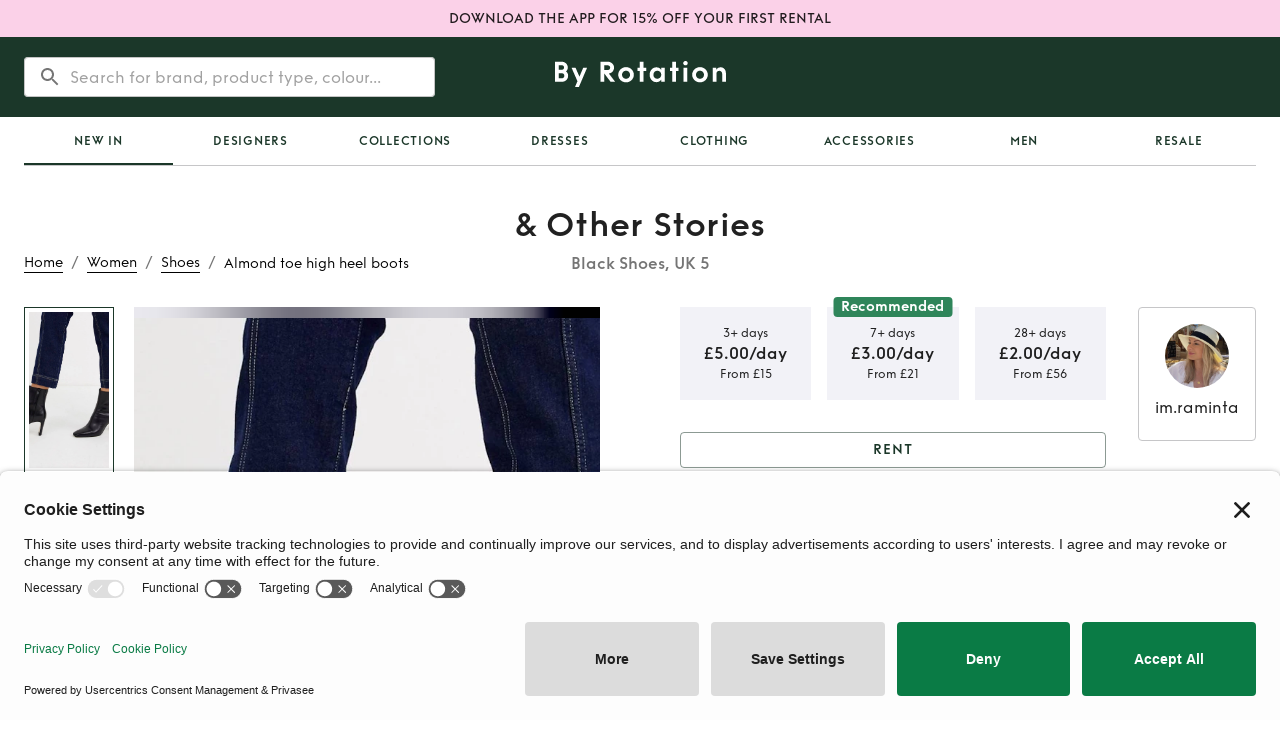

--- FILE ---
content_type: text/html; charset=utf-8
request_url: https://byrotation.com/products/other-stories-black-shoes-clbgc4rm112547155ku66f2bitdy
body_size: 21488
content:
<!DOCTYPE html><html lang="en"><head><meta charSet="utf-8"/><meta name="viewport" content="initial-scale=1, width=device-width"/><link rel="canonical" href="https://byrotation.com/products/other-stories-black-shoes-clbgc4rm112547155ku66f2bitdy"/><script async="" defer="" id="privasee-cb" src="https://app.privasee.io/cdn/62265bebcae4140016615885/cookie-banner.js"></script><script>
              window.addEventListener('load', function() {
                setTimeout(function() {
                  !function(t,e,n,s,a,c,i,o,p){
                    t.AppsFlyerSdkObject=a,
                    t.AF=t.AF||function(){
                      (t.AF.q=t.AF.q||[]).push([Date.now()].concat(Array.prototype.slice.call(arguments)))
                    },
                    t.AF.id=t.AF.id||i,
                    t.AF.plugins={},
                    o=e.createElement(n),
                    p=e.getElementsByTagName(n)[0],
                    o.async=1,
                    o.src="https://websdk.appsflyer.com?" +
                      (c.length>0?"st="+c.split(",").sort().join(",")+"&":"") +
                      (i.length>0?"af_id="+i:""),
                    p.parentNode.insertBefore(o,p)
                  }
                  (window,document,"script",0,"AF","banners", { banners: { key: "368a4cd0-f563-4f12-bfa4-08961a3e8891" } });
                  AF('banners', 'showBanner');
                }, 2000); // Load AppsFlyer 2 seconds after page load
              });
            </script><title>Rent &amp; Other Stories Black Shoes UK 5 | By Rotation UK</title><meta name="robots" content="index,follow"/><meta name="googlebot" content="index,follow"/><meta name="description" content="Hire &amp;amp; Other Stories Black Shoes in London and the UK from our lenders. Rent from £5 instead of full retail price £135"/><meta property="og:title" content="Rent &amp; Other Stories Black Shoes UK 5 | By Rotation UK"/><meta property="og:description" content="Hire &amp;amp; Other Stories Black Shoes in London and the UK from our lenders. Rent from £5 instead of full retail price £135"/><meta property="og:image" content="/assets/meta/Br-link-logo.png"/><meta property="og:image:alt" content="Og Image"/><meta property="og:image:type" content="image/png"/><meta property="og:image:width" content="800"/><meta property="og:image:height" content="600"/><script type="application/ld+json">{
    "@context": "https://schema.org/",
    "@type": "Product",
    "image":["https://by-rotation-prod.s3.eu-west-2.amazonaws.com/03a7e02e-6721-4357-8c4f-16df39616fc6.jpeg","https://by-rotation-prod.s3.eu-west-2.amazonaws.com/158977ba-3068-4f33-b962-a370692749cf.jpeg","https://by-rotation-prod.s3.eu-west-2.amazonaws.com/9465d3b9-52cf-48ed-b523-149dc094f166.jpeg"],
    "description": "& Other Stories leather almond toe high heel ankle boots in black",
    "mpn": "925872",
    
    
    
    
    
  "brand": {
      "@type": "Brand",
      "name": "& Other Stories"
    },

  
    "color": "Black",
    
    
    
    
    
    
    
    
    "offers": [
  {
    "@type": "Offer",
    "priceCurrency": "GBP",
    
    
    "availability": "https://schema.org/InStock",
    
    
      "seller": {
      "@type": "Organization",
      "name": "By Rotation"
    },
    
    "price": "2.00"
  }
],
    
    
  "aggregateRating": {
    "@type": "AggregateRating",
    "ratingValue": 5,
    "reviewCount": 1,
    "bestRating": 5,
    "worstRating": 1
  },

    "review": [
  {
    "@type": "Review",
    "author": {
      "@type": "Person",
      "name": "cbrefere"
    },
    "datePublished": "2023-12-17T16:54:30.736Z",
    "reviewBody": "Great renter! Amazing pair of boots. I’d definitely rent again from her!",
    
    "reviewRating": {
      "@type": "Rating",
      "ratingValue": 5,
      "bestRating": 5,
      "worstRating": 1
    }
  }
],
    "name": "Almond toe high heel boots"
  }</script><script type="application/ld+json">{
    "@context": "https://schema.org",
    "@type": "BreadcrumbList",
    "itemListElement": [
      {
        "@type": "ListItem",
        "position": 1,
        "item": {
          "@id": "https://www.byrotation.com/",
          "name": "Home"
        }
      },{
        "@type": "ListItem",
        "position": 2,
        "item": {
          "@id": "https://www.byrotation.com/category/women",
          "name": "Women"
        }
      },{
        "@type": "ListItem",
        "position": 3,
        "item": {
          "@id": "https://www.byrotation.com/category/women/shoes",
          "name": "Shoes"
        }
      },{
        "@type": "ListItem",
        "position": 4,
        "item": {
          "@id": "https://www.byrotation.com#",
          "name": "Almond%20toe%20high%20heel%20boots"
        }
      }
     ]
  }</script><meta name="next-head-count" content="18"/><script>
                window.addEventListener('load', function() {
                  setTimeout(function() {
                    (function(w,d,s,l,i){w[l]=w[l]||[];w[l].push({'gtm.start':
                    new Date().getTime(),event:'gtm.js'});var f=d.getElementsByTagName(s)[0],
                    j=d.createElement(s),dl=l!='dataLayer'?'&l='+l:'';j.async=true;j.src=
                    'https://www.googletagmanager.com/gtm.js?id='+i+dl;f.parentNode.insertBefore(j,f);
                    })(window,document,'script','dataLayer','GTM-TXHK3MD');
                  }, 1000); // Load GTM 1 second after page load
                });
              </script><script>
                window.loadZendesk = function() {
                  if (!window.zendeskLoaded) {
                    window.zendeskLoaded = true;
                    var script = document.createElement('script');
                    script.id = 'ze-snippet';
                    script.src = 'https://static.zdassets.com/ekr/snippet.js?key=6e551364-c83a-4b60-a9c1-58ad53152467';
                    script.onload = function() { if(window.onZendeskWidgetLoad) window.onZendeskWidgetLoad(); };
                    document.head.appendChild(script);
                  }
                };
                // Load Zendesk after 5 seconds or on first user interaction
                setTimeout(window.loadZendesk, 5000);
                ['click', 'touchstart', 'scroll'].forEach(function(event) {
                  window.addEventListener(event, window.loadZendesk, { once: true });
                });
              </script><meta name="theme-color" content="#1b3729"/><style>
                @media (max-width: 959px) {
                  /* Hide desktop search bar immediately */
                  [class*="DesktopOnly"] { display: none !important; }
                }
                @media (min-width: 960px) {
                  /* Hide mobile elements on desktop */
                  [class*="MobileOnly"] { display: none !important; }
                }
              </style><link rel="icon" type="image/png" sizes="16x16" href="/assets/meta/faviconNew-16x16.png"/><link rel="icon" type="image/png" sizes="32x32" href="/assets/meta/faviconNew-32x32.png"/><link rel="shortcut icon" href="/assets/meta/faviconNew.ico"/><style data-emotion="css-global 1wgdb1t">@font-face{font-family:"Funkis";src:url("/fonts/funkis/FunkisB.1-Light.otf");font-weight:300;font-style:normal;font-display:swap;}@font-face{font-family:"Funkis";src:url("/fonts/funkis/FunkisB.1-Regular.otf");font-weight:400;font-style:normal;font-display:swap;}@font-face{font-family:"Funkis";src:url("/fonts/funkis/FunkisB.1-Medium.otf");font-weight:500;font-style:normal;font-display:swap;}@font-face{font-family:"Funkis";src:url("/fonts/funkis/FunkisB.1-SemiBold.otf");font-weight:600;font-style:normal;font-display:swap;}@font-face{font-family:"Funkis";src:url("/fonts/funkis/FunkisB.1-Bold.otf");font-weight:700;font-style:normal;font-display:swap;}</style><link rel="preload" href="/_next/static/css/007687ee32af552b.css" as="style"/><link rel="stylesheet" href="/_next/static/css/007687ee32af552b.css" data-n-g=""/><noscript data-n-css=""></noscript><script defer="" nomodule="" src="/_next/static/chunks/polyfills-c67a75d1b6f99dc8.js"></script><script src="/_next/static/chunks/webpack-dab696156798acb3.js" defer=""></script><script src="/_next/static/chunks/framework-79bce4a3a540b080.js" defer=""></script><script src="/_next/static/chunks/main-3300449822b2d49b.js" defer=""></script><script src="/_next/static/chunks/pages/_app-8d21ae16df66dc5b.js" defer=""></script><script src="/_next/static/chunks/448-ac97654ba1ab5df3.js" defer=""></script><script src="/_next/static/chunks/6672-adc6e7c2b7546911.js" defer=""></script><script src="/_next/static/chunks/3023-1c1a6384203f306d.js" defer=""></script><script src="/_next/static/chunks/1722-27dd70f23ac765c4.js" defer=""></script><script src="/_next/static/chunks/pages/products/%5Bslug%5D-90b309df588b9268.js" defer=""></script><script src="/_next/static/CY655Kt9d9z2k8OU2GX0F/_buildManifest.js" defer=""></script><script src="/_next/static/CY655Kt9d9z2k8OU2GX0F/_ssgManifest.js" defer=""></script><style data-emotion="css-global 0"></style><style data-emotion="css-global bk43cd">html{-webkit-font-smoothing:antialiased;-moz-osx-font-smoothing:grayscale;box-sizing:border-box;-webkit-text-size-adjust:100%;}*,*::before,*::after{box-sizing:inherit;}strong,b{font-weight:700;}body{margin:0;color:rgba(0, 0, 0, 0.87);font-family:Funkis;font-weight:400;font-size:1rem;line-height:1.5;background-color:#fff;}@media print{body{background-color:#fff;}}body::backdrop{background-color:#fff;}</style><style data-emotion="css-global idrv10">#nprogress{pointer-events:none;}#nprogress .bar{background:#ed64a6;position:fixed;z-index:1031;top:0;left:0;width:100%;height:2px;}#nprogress .peg{display:block;position:absolute;right:0px;width:100px;height:100%;box-shadow:0 0 10px #ed64a6,0 0 5px #ed64a6;opacity:1;-webkit-transform:rotate(3deg) translate(0px, -4px);-ms-transform:rotate(3deg) translate(0px, -4px);-webkit-transform:rotate(3deg) translate(0px, -4px);-moz-transform:rotate(3deg) translate(0px, -4px);-ms-transform:rotate(3deg) translate(0px, -4px);transform:rotate(3deg) translate(0px, -4px);}</style><style data-emotion="css-global 1prfaxn">@-webkit-keyframes mui-auto-fill{from{display:block;}}@keyframes mui-auto-fill{from{display:block;}}@-webkit-keyframes mui-auto-fill-cancel{from{display:block;}}@keyframes mui-auto-fill-cancel{from{display:block;}}</style><style data-emotion="css 1d5l7gw brkwz3 1q53l5w 1g14zx0 1ekb41w hboir5 1m0rnhv cr1g2m 1qgxjqg vubbuv 1b2c48f 1g8ggeh euhvxq 1b3nk3p qopxoj rz9xf6 1a6giau f2zrvi igs3ac ihdtdm 1q6tf9f gmuwbf 1vokmnu 10jr14j 1ywx55v pw2yv3 nhb8h9 1uieenk 198epqq 3mf706 oshgpu 1gdkbg0 93f82n camdib 1jw6xwv 1n3g3kz 1hy9t21 d0uhtl px8ilx 1n8dh6h k008qs 9tr1js nfcc9b 6x1je1 10labt 17rojba 169i5mn uwwqev x8pouq rme81o ov1atl 8atqhb sk4rf8 1oh0xb0 b8j5cr 1fhgjcy 1k2s61m 1f1k7bz gg4vpm 13lk5ce 1fuolr6 qpx8f8 11s4ni3 1f35jwh a7pf5m 12rgi16 mgq4i5 1bxv305 o2cvbw 8ny33q ggvw1f 163hl6z oppt7k vs5ntb skvbsg 1wxaqej e0kgqh 19k8ova 1y6txf6 1yuhvjn 1yk3c4 m2fg2x mep9l wndvm6 1ropvix 1pskmky 1045woe fraksn i6hpsz 1ggxnxq gtx99z 1tsmcjv txh13f 1mcuzty 1w1w8r 79elbk 13m1if9 1cw4hi4 12uzmii xmidtm 1iflea3 1b7fsj9 1d3bbye 1gfaryi 1cmvw4u 1ur9512 14dziz6 17b5xum 1km0bek 1o50a1x bzpi0h 19ugv2d 3tuih8 s74hyl 1wd9lm9 1tpya93 l7fjz0 13vonzo wnvzae 1odkcpw">.css-1d5l7gw{min-height:36px;padding:8px 0;background-color:#FBD1E8;display:-webkit-box;display:-webkit-flex;display:-ms-flexbox;display:flex;-webkit-align-items:center;-webkit-box-align:center;-ms-flex-align:center;align-items:center;-webkit-box-pack:center;-ms-flex-pack:center;-webkit-justify-content:center;justify-content:center;}.css-1d5l7gw:hover{cursor:pointer;}.css-brkwz3{margin:0;font-family:Funkis;font-weight:500;font-size:0.875rem;line-height:1.57;padding-left:24px;padding-right:24px;text-align:center;}.css-1q53l5w{background-color:#fff;color:rgba(0, 0, 0, 0.87);-webkit-transition:box-shadow 300ms cubic-bezier(0.4, 0, 0.2, 1) 0ms;transition:box-shadow 300ms cubic-bezier(0.4, 0, 0.2, 1) 0ms;box-shadow:none;display:-webkit-box;display:-webkit-flex;display:-ms-flexbox;display:flex;-webkit-flex-direction:column;-ms-flex-direction:column;flex-direction:column;width:100%;box-sizing:border-box;-webkit-flex-shrink:0;-ms-flex-negative:0;flex-shrink:0;position:static;background-color:#1b3729;color:#fff;}.css-1g14zx0{position:relative;display:-webkit-box;display:-webkit-flex;display:-ms-flexbox;display:flex;-webkit-align-items:center;-webkit-box-align:center;-ms-flex-align:center;align-items:center;min-height:48px;min-height:80px;}.css-1ekb41w{width:100%;margin-left:auto;box-sizing:border-box;margin-right:auto;display:block;padding-left:16px;padding-right:16px;}@media (min-width:600px){.css-1ekb41w{padding-left:24px;padding-right:24px;}}@media (min-width:1536px){.css-1ekb41w{max-width:1536px;}}.css-hboir5{display:-webkit-box;display:-webkit-flex;display:-ms-flexbox;display:flex;width:100%;}.css-1m0rnhv{-webkit-box-pack:left;-ms-flex-pack:left;-webkit-justify-content:left;justify-content:left;width:100%;display:-webkit-box;display:-webkit-flex;display:-ms-flexbox;display:flex;-webkit-flex:1;-ms-flex:1;flex:1;-webkit-align-items:center;-webkit-box-align:center;-ms-flex-align:center;align-items:center;}.css-cr1g2m{display:block;}@media (min-width:900px){.css-cr1g2m{display:none;}}.css-1qgxjqg{display:-webkit-inline-box;display:-webkit-inline-flex;display:-ms-inline-flexbox;display:inline-flex;-webkit-align-items:center;-webkit-box-align:center;-ms-flex-align:center;align-items:center;-webkit-box-pack:center;-ms-flex-pack:center;-webkit-justify-content:center;justify-content:center;position:relative;box-sizing:border-box;-webkit-tap-highlight-color:transparent;background-color:transparent;outline:0;border:0;margin:0;border-radius:0;padding:0;cursor:pointer;-webkit-user-select:none;-moz-user-select:none;-ms-user-select:none;user-select:none;vertical-align:middle;-moz-appearance:none;-webkit-appearance:none;-webkit-text-decoration:none;text-decoration:none;color:inherit;text-align:center;-webkit-flex:0 0 auto;-ms-flex:0 0 auto;flex:0 0 auto;font-size:1.5rem;padding:8px;border-radius:50%;overflow:visible;color:rgba(0, 0, 0, 0.54);-webkit-transition:background-color 150ms cubic-bezier(0.4, 0, 0.2, 1) 0ms;transition:background-color 150ms cubic-bezier(0.4, 0, 0.2, 1) 0ms;margin-left:-12px;color:inherit;margin-right:16px;}.css-1qgxjqg::-moz-focus-inner{border-style:none;}.css-1qgxjqg.Mui-disabled{pointer-events:none;cursor:default;}@media print{.css-1qgxjqg{-webkit-print-color-adjust:exact;color-adjust:exact;}}.css-1qgxjqg:hover{background-color:rgba(0, 0, 0, 0.04);}@media (hover: none){.css-1qgxjqg:hover{background-color:transparent;}}.css-1qgxjqg.Mui-disabled{background-color:transparent;color:rgba(0, 0, 0, 0.26);}@media (min-width:900px){.css-1qgxjqg{display:none;}}.css-vubbuv{-webkit-user-select:none;-moz-user-select:none;-ms-user-select:none;user-select:none;width:1em;height:1em;display:inline-block;fill:currentColor;-webkit-flex-shrink:0;-ms-flex-negative:0;flex-shrink:0;-webkit-transition:fill 200ms cubic-bezier(0.4, 0, 0.2, 1) 0ms;transition:fill 200ms cubic-bezier(0.4, 0, 0.2, 1) 0ms;font-size:1.5rem;}.css-1b2c48f{display:none;width:100%;}@media (min-width:900px){.css-1b2c48f{display:block;}}.css-1g8ggeh{padding-top:20px;display:-webkit-box;display:-webkit-flex;display:-ms-flexbox;display:flex;width:100%;height:80px;position:relative;}.css-euhvxq{position:absolute;left:0;right:0;z-index:10;border-radius:4px;background-color:transparent;box-shadow:none;border:transparent;-webkit-transition:all 200ms;transition:all 200ms;}.css-1b3nk3p{background-color:white;border-radius:4px;}.css-qopxoj{display:-webkit-inline-box;display:-webkit-inline-flex;display:-ms-inline-flexbox;display:inline-flex;-webkit-flex-direction:column;-ms-flex-direction:column;flex-direction:column;position:relative;min-width:0;padding:0;margin:0;border:0;vertical-align:top;width:100%;width:100%;background-color:transparent;outline:none;border:none;font-family:Funkis;font-weight:400;font-size:1rem;line-height:1.5;}.css-qopxoj .MuiOutlinedInput-root:hover fieldset{border-color:transparent!important;}.css-qopxoj .MuiOutlinedInput-root.focused fieldset{border-color:transparent;}.css-qopxoj .MuiOutlinedInput-root.active fieldset{border-color:transparent;}.css-qopxoj .MuiOutlinedInput-root.Mui-focused fieldset{border-color:transparent;}.css-rz9xf6{font-family:Funkis;font-weight:400;font-size:1rem;line-height:1.4375em;color:rgba(0, 0, 0, 0.87);box-sizing:border-box;position:relative;cursor:text;display:-webkit-inline-box;display:-webkit-inline-flex;display:-ms-inline-flexbox;display:inline-flex;-webkit-align-items:center;-webkit-box-align:center;-ms-flex-align:center;align-items:center;width:100%;position:relative;border-radius:4px;padding-left:14px;}.css-rz9xf6.Mui-disabled{color:rgba(0, 0, 0, 0.38);cursor:default;}.css-rz9xf6:hover .MuiOutlinedInput-notchedOutline{border-color:rgba(0, 0, 0, 0.87);}@media (hover: none){.css-rz9xf6:hover .MuiOutlinedInput-notchedOutline{border-color:rgba(0, 0, 0, 0.23);}}.css-rz9xf6.Mui-focused .MuiOutlinedInput-notchedOutline{border-color:#1b3729;border-width:2px;}.css-rz9xf6.Mui-error .MuiOutlinedInput-notchedOutline{border-color:#d32f2f;}.css-rz9xf6.Mui-disabled .MuiOutlinedInput-notchedOutline{border-color:rgba(0, 0, 0, 0.26);}.css-1a6giau{display:-webkit-box;display:-webkit-flex;display:-ms-flexbox;display:flex;height:0.01em;max-height:2em;-webkit-align-items:center;-webkit-box-align:center;-ms-flex-align:center;align-items:center;white-space:nowrap;color:rgba(0, 0, 0, 0.54);margin-right:8px;}.css-f2zrvi{font:inherit;letter-spacing:inherit;color:currentColor;padding:4px 0 5px;border:0;box-sizing:content-box;background:none;height:1.4375em;margin:0;-webkit-tap-highlight-color:transparent;display:block;min-width:0;width:100%;-webkit-animation-name:mui-auto-fill-cancel;animation-name:mui-auto-fill-cancel;-webkit-animation-duration:10ms;animation-duration:10ms;padding-top:1px;-moz-appearance:textfield;padding:8.5px 14px;padding-left:0;}.css-f2zrvi::-webkit-input-placeholder{color:currentColor;opacity:0.42;-webkit-transition:opacity 200ms cubic-bezier(0.4, 0, 0.2, 1) 0ms;transition:opacity 200ms cubic-bezier(0.4, 0, 0.2, 1) 0ms;}.css-f2zrvi::-moz-placeholder{color:currentColor;opacity:0.42;-webkit-transition:opacity 200ms cubic-bezier(0.4, 0, 0.2, 1) 0ms;transition:opacity 200ms cubic-bezier(0.4, 0, 0.2, 1) 0ms;}.css-f2zrvi:-ms-input-placeholder{color:currentColor;opacity:0.42;-webkit-transition:opacity 200ms cubic-bezier(0.4, 0, 0.2, 1) 0ms;transition:opacity 200ms cubic-bezier(0.4, 0, 0.2, 1) 0ms;}.css-f2zrvi::-ms-input-placeholder{color:currentColor;opacity:0.42;-webkit-transition:opacity 200ms cubic-bezier(0.4, 0, 0.2, 1) 0ms;transition:opacity 200ms cubic-bezier(0.4, 0, 0.2, 1) 0ms;}.css-f2zrvi:focus{outline:0;}.css-f2zrvi:invalid{box-shadow:none;}.css-f2zrvi::-webkit-search-decoration{-webkit-appearance:none;}label[data-shrink=false]+.MuiInputBase-formControl .css-f2zrvi::-webkit-input-placeholder{opacity:0!important;}label[data-shrink=false]+.MuiInputBase-formControl .css-f2zrvi::-moz-placeholder{opacity:0!important;}label[data-shrink=false]+.MuiInputBase-formControl .css-f2zrvi:-ms-input-placeholder{opacity:0!important;}label[data-shrink=false]+.MuiInputBase-formControl .css-f2zrvi::-ms-input-placeholder{opacity:0!important;}label[data-shrink=false]+.MuiInputBase-formControl .css-f2zrvi:focus::-webkit-input-placeholder{opacity:0.42;}label[data-shrink=false]+.MuiInputBase-formControl .css-f2zrvi:focus::-moz-placeholder{opacity:0.42;}label[data-shrink=false]+.MuiInputBase-formControl .css-f2zrvi:focus:-ms-input-placeholder{opacity:0.42;}label[data-shrink=false]+.MuiInputBase-formControl .css-f2zrvi:focus::-ms-input-placeholder{opacity:0.42;}.css-f2zrvi.Mui-disabled{opacity:1;-webkit-text-fill-color:rgba(0, 0, 0, 0.38);}.css-f2zrvi:-webkit-autofill{-webkit-animation-duration:5000s;animation-duration:5000s;-webkit-animation-name:mui-auto-fill;animation-name:mui-auto-fill;}.css-f2zrvi:-webkit-autofill{border-radius:inherit;}.css-igs3ac{text-align:left;position:absolute;bottom:0;right:0;top:-5px;left:0;margin:0;padding:0 8px;pointer-events:none;border-radius:inherit;border-style:solid;border-width:1px;overflow:hidden;min-width:0%;border-color:rgba(0, 0, 0, 0.23);}.css-ihdtdm{float:unset;width:auto;overflow:hidden;padding:0;line-height:11px;-webkit-transition:width 150ms cubic-bezier(0.0, 0, 0.2, 1) 0ms;transition:width 150ms cubic-bezier(0.0, 0, 0.2, 1) 0ms;}.css-1q6tf9f{-webkit-box-pack:center;-ms-flex-pack:center;-webkit-justify-content:center;justify-content:center;width:100%;display:-webkit-box;display:-webkit-flex;display:-ms-flexbox;display:flex;-webkit-flex:1;-ms-flex:1;flex:1;-webkit-align-items:center;-webkit-box-align:center;-ms-flex-align:center;align-items:center;}.css-gmuwbf{display:-webkit-box;display:-webkit-flex;display:-ms-flexbox;display:flex;-webkit-align-items:center;-webkit-box-align:center;-ms-flex-align:center;align-items:center;-webkit-box-pack:center;-ms-flex-pack:center;-webkit-justify-content:center;justify-content:center;}.css-1vokmnu{-webkit-box-pack:right;-ms-flex-pack:right;-webkit-justify-content:right;justify-content:right;width:100%;display:-webkit-box;display:-webkit-flex;display:-ms-flexbox;display:flex;-webkit-flex:1;-ms-flex:1;flex:1;-webkit-align-items:center;-webkit-box-align:center;-ms-flex-align:center;align-items:center;}.css-10jr14j:hover{cursor:pointer;}.css-1ywx55v{display:grid;grid-template-columns:1fr auto 1fr;-webkit-align-items:end;-webkit-box-align:end;-ms-flex-align:end;align-items:end;grid-template-areas:'breadcrumbs title empty' 'content content content';}@media (min-width:0px){.css-1ywx55v{margin-top:24px;margin-bottom:24px;}}@media (min-width:900px){.css-1ywx55v{margin-top:40px;margin-bottom:40px;}}@media (max-width:899.95px){.css-1ywx55v{grid-template-columns:1fr;}.css-1ywx55v nav:first-of-type{margin-bottom:8px;}}.css-pw2yv3{margin:0;font-family:Funkis;font-weight:400;font-size:1rem;line-height:1.5;color:rgba(0, 0, 0, 0.54);grid-area:breadcrumbs;}.css-nhb8h9{display:-webkit-box;display:-webkit-flex;display:-ms-flexbox;display:flex;-webkit-box-flex-wrap:wrap;-webkit-flex-wrap:wrap;-ms-flex-wrap:wrap;flex-wrap:wrap;-webkit-align-items:center;-webkit-box-align:center;-ms-flex-align:center;align-items:center;padding:0;margin:0;list-style:none;}.css-1uieenk p{border-bottom-color:black;border-bottom-width:0.5px;border-bottom-style:solid;text-transform:capitalize;}.css-1uieenk p:hover{border-bottom-color:#2F855A;color:#2F855A;}.css-198epqq{margin:0;font-weight:300;line-height:1.4;font-size:0.875rem;letter-spacing:0;font-family:Funkis;color:black;}.css-3mf706{display:-webkit-box;display:-webkit-flex;display:-ms-flexbox;display:flex;-webkit-user-select:none;-moz-user-select:none;-ms-user-select:none;user-select:none;margin-left:8px;margin-right:8px;}.css-oshgpu{display:-webkit-box;display:-webkit-flex;display:-ms-flexbox;display:flex;grid-area:title;-webkit-flex-direction:column;-ms-flex-direction:column;flex-direction:column;-webkit-align-items:center;-webkit-box-align:center;-ms-flex-align:center;align-items:center;-webkit-flex:1;-ms-flex:1;flex:1;}@media (max-width:899.95px){.css-oshgpu{display:none;}}.css-1gdkbg0{margin:0;font-weight:600;line-height:1.2;font-size:1.5625rem;letter-spacing:0.015625rem;font-family:Funkis;color:rgba(0, 0, 0, 0.87);}@media (min-width:600px){.css-1gdkbg0{font-size:1.875rem;}}@media (min-width:900px){.css-1gdkbg0{font-size:2.0833rem;}}@media (min-width:1200px){.css-1gdkbg0{font-size:2.0833rem;}}.css-93f82n{margin:0;font-weight:600;line-height:1.4;font-size:1rem;letter-spacing:0;font-family:Funkis;margin-top:8px;color:rgba(0, 0, 0, 0.54);}.css-camdib{display:grid;grid-area:content;grid-template-columns:1fr 1fr;grid-template-areas:'listingImages listingDetails';grid-column-gap:80px;}@media (min-width:0px){.css-camdib{margin-top:0px;}}@media (min-width:900px){.css-camdib{margin-top:32px;}}@media (max-width:1199.95px){.css-camdib{grid-column-gap:64px;}}@media (max-width:899.95px){.css-camdib{grid-template-columns:1fr;grid-template-areas:'listingOwnerCard' 'listingImages' 'listingDetails';grid-column-gap:0;}}.css-1jw6xwv{padding-top:16px;padding-bottom:16px;-webkit-align-items:center;-webkit-box-align:center;-ms-flex-align:center;align-items:center;grid-area:listingOwnerCard;}@media (min-width:0px){.css-1jw6xwv{display:-webkit-box;display:-webkit-flex;display:-ms-flexbox;display:flex;}}@media (min-width:900px){.css-1jw6xwv{display:none;}}.css-1n3g3kz{position:relative;display:-webkit-box;display:-webkit-flex;display:-ms-flexbox;display:flex;-webkit-align-items:center;-webkit-box-align:center;-ms-flex-align:center;align-items:center;-webkit-box-pack:center;-ms-flex-pack:center;-webkit-justify-content:center;justify-content:center;-webkit-flex-shrink:0;-ms-flex-negative:0;flex-shrink:0;width:40px;height:40px;font-family:Funkis;font-size:1.25rem;line-height:1;border-radius:50%;overflow:hidden;-webkit-user-select:none;-moz-user-select:none;-ms-user-select:none;user-select:none;}.css-1hy9t21{width:100%;height:100%;text-align:center;object-fit:cover;color:transparent;text-indent:10000px;}.css-d0uhtl{margin-left:16px;}.css-px8ilx{margin:0;font-weight:500;line-height:1.4;font-size:1.125rem;letter-spacing:0.009375rem;font-family:Funkis;}@media (min-width:600px){.css-px8ilx{font-size:1.25rem;}}@media (min-width:900px){.css-px8ilx{font-size:1.25rem;}}@media (min-width:1200px){.css-px8ilx{font-size:1.25rem;}}.css-1n8dh6h{margin:0;font-weight:300;line-height:1.4;font-size:0.875rem;letter-spacing:0;font-family:Funkis;color:GrayText;}.css-k008qs{display:-webkit-box;display:-webkit-flex;display:-ms-flexbox;display:flex;}.css-9tr1js{position:relative;width:100%;grid-area:listingImages;height:100%;overflow:hidden;}.css-nfcc9b{display:-webkit-box;display:-webkit-flex;display:-ms-flexbox;display:flex;-webkit-flex-direction:row;-ms-flex-direction:row;flex-direction:row;}.css-6x1je1{width:unset;-webkit-flex-direction:column;-ms-flex-direction:column;flex-direction:column;-webkit-align-items:center;-webkit-box-align:center;-ms-flex-align:center;align-items:center;-webkit-box-pack:start;-ms-flex-pack:start;-webkit-justify-content:flex-start;justify-content:flex-start;margin-right:20px;margin-top:0px;}@media (min-width:0px){.css-6x1je1{display:none;}}@media (min-width:600px){.css-6x1je1{display:none;}}@media (min-width:900px){.css-6x1je1{display:-webkit-box;display:-webkit-flex;display:-ms-flexbox;display:flex;}}.css-10labt{width:90px;min-height:23%;border:1px solid #1B3729;padding:4px!important;margin-top:0px;-webkit-transition:all 0.2s ease-in-out;transition:all 0.2s ease-in-out;}@media (max-width:899.95px){.css-10labt{display:none;}}.css-17rojba{width:100%;height:100%;position:relative;overflow:hidden;-webkit-transition:all 0.2s ease-in-out;transition:all 0.2s ease-in-out;}@media (max-width:899.95px){.css-17rojba{display:none;}}.css-169i5mn{position:absolute;left:0;top:0;bottom:0;right:0;}.css-uwwqev{width:100%;height:100%;}.css-x8pouq{width:90px;min-height:23%;border:none;padding:0px;margin-top:19px;-webkit-transition:all 0.2s ease-in-out;transition:all 0.2s ease-in-out;}@media (max-width:899.95px){.css-x8pouq{display:none;}}.css-rme81o{width:100%;height:100%;position:relative;}.css-ov1atl{position:relative;width:100%;overflow:hidden;}.css-8atqhb{width:100%;}.css-sk4rf8{display:-webkit-box;display:-webkit-flex;display:-ms-flexbox;display:flex;-webkit-flex-direction:row;-ms-flex-direction:row;flex-direction:row;width:100%;}@media (min-width:0px){.css-sk4rf8{height:400px;}}@media (min-width:600px){.css-sk4rf8{height:650px;}}@media (min-width:900px){.css-sk4rf8{height:650px;}}@media (min-width:1200px){.css-sk4rf8{height:720px;}}.css-1oh0xb0{min-width:100%;height:100%;position:relative;border-radius:0px;overflow:hidden;}.css-b8j5cr{outline:0;display:-webkit-box;display:-webkit-flex;display:-ms-flexbox;display:flex;cursor:pointer;background-color:#fff;touch-action:manipulation;position:absolute;top:50%;-webkit-transform:translateY(-50%);-moz-transform:translateY(-50%);-ms-transform:translateY(-50%);transform:translateY(-50%);border:0px;-webkit-box-pack:center;-ms-flex-pack:center;-webkit-justify-content:center;justify-content:center;-webkit-align-items:center;-webkit-box-align:center;-ms-flex-align:center;align-items:center;padding:0px;right:unset;left:0px;height:48px;width:48px;box-shadow:0 0 7px 4px rgba(0, 0, 0, 0.04);border-radius:50%;}.css-1fhgjcy{margin-top:4px;}.css-1k2s61m{outline:0;display:-webkit-box;display:-webkit-flex;display:-ms-flexbox;display:flex;cursor:pointer;background-color:#fff;touch-action:manipulation;position:absolute;top:50%;-webkit-transform:translateY(-50%);-moz-transform:translateY(-50%);-ms-transform:translateY(-50%);transform:translateY(-50%);border:0px;-webkit-box-pack:center;-ms-flex-pack:center;-webkit-justify-content:center;justify-content:center;-webkit-align-items:center;-webkit-box-align:center;-ms-flex-align:center;align-items:center;padding:0px;right:0px;left:unset;height:48px;width:48px;box-shadow:0 0 7px 4px rgba(0, 0, 0, 0.04);border-radius:50%;}.css-1f1k7bz{grid-area:listingDetails;display:-webkit-box;display:-webkit-flex;display:-ms-flexbox;display:flex;}@media (min-width:0px){.css-1f1k7bz{margin-top:16px;}}@media (min-width:900px){.css-1f1k7bz{margin-top:0px;}}.css-gg4vpm{display:-webkit-box;display:-webkit-flex;display:-ms-flexbox;display:flex;-webkit-box-pack:justify;-webkit-justify-content:space-between;justify-content:space-between;}.css-13lk5ce{width:100%;display:-webkit-box;display:-webkit-flex;display:-ms-flexbox;display:flex;margin-top:16px;-webkit-align-items:center;-webkit-box-align:center;-ms-flex-align:center;align-items:center;-webkit-box-flex-wrap:wrap;-webkit-flex-wrap:wrap;-ms-flex-wrap:wrap;flex-wrap:wrap;display:none;}.css-13lk5ce h6{white-space:nowrap;}.css-13lk5ce strong{font-weight:500;}.css-1fuolr6{display:-webkit-box;display:-webkit-flex;display:-ms-flexbox;display:flex;-webkit-flex-direction:row;-ms-flex-direction:row;flex-direction:row;-webkit-box-flex-wrap:nowrap;-webkit-flex-wrap:nowrap;-ms-flex-wrap:nowrap;flex-wrap:nowrap;}.css-qpx8f8{margin:0;font-weight:500;line-height:1.4;font-size:1.125rem;letter-spacing:0.009375rem;font-family:Funkis;color:#000000DE;font-weight:400;}@media (min-width:600px){.css-qpx8f8{font-size:1.25rem;}}@media (min-width:900px){.css-qpx8f8{font-size:1.25rem;}}@media (min-width:1200px){.css-qpx8f8{font-size:1.25rem;}}.css-11s4ni3{margin:0;font-weight:500;line-height:1.4;font-size:1.125rem;letter-spacing:0.009375rem;font-family:Funkis;color:#000000DE;margin-left:8px;font-weight:600;}@media (min-width:600px){.css-11s4ni3{font-size:1.25rem;}}@media (min-width:900px){.css-11s4ni3{font-size:1.25rem;}}@media (min-width:1200px){.css-11s4ni3{font-size:1.25rem;}}.css-1f35jwh{margin:0;font-weight:500;line-height:1.4;font-size:1.125rem;letter-spacing:0.009375rem;font-family:Funkis;text-align:center;color:rgba(0, 0, 0, 0.54);font-weight:300;-webkit-text-decoration:line-through;text-decoration:line-through;}@media (min-width:600px){.css-1f35jwh{font-size:1.25rem;}}@media (min-width:900px){.css-1f35jwh{font-size:1.25rem;}}@media (min-width:1200px){.css-1f35jwh{font-size:1.25rem;}}.css-a7pf5m{display:grid;gap:16px;grid-template-columns:repeat(3, 1fr);}@media (min-width:0px){.css-a7pf5m{padding-top:24px;}}@media (min-width:900px){.css-a7pf5m{padding-top:0px;}}.css-12rgi16{-webkit-flex:1;-ms-flex:1;flex:1;width:100%;height:93px;background-color:#F2F2F7;display:-webkit-box;display:-webkit-flex;display:-ms-flexbox;display:flex;-webkit-flex-direction:column;-ms-flex-direction:column;flex-direction:column;-webkit-box-pack:center;-ms-flex-pack:center;-webkit-justify-content:center;justify-content:center;position:relative;}.css-12rgi16:hover{cursor:pointer;}.css-mgq4i5{margin:0;font-family:Funkis;font-weight:400;font-size:0.75rem;line-height:1.66;text-align:center;}.css-1bxv305{margin:0;font-weight:600;line-height:1.4;font-size:1rem;letter-spacing:0;font-family:Funkis;text-align:center;}.css-o2cvbw{display:inline-block;position:absolute;padding:0 8px;height:20px;border-radius:4px;background-color:#2F855A;top:-10px;left:50%;-webkit-transform:translateX(-50%);-moz-transform:translateX(-50%);-ms-transform:translateX(-50%);transform:translateX(-50%);}.css-8ny33q{margin:0;font-weight:300;line-height:1.4;font-size:0.875rem;letter-spacing:0;font-family:Funkis;text-align:center;color:white;}.css-ggvw1f{margin-top:32px;}@media (min-width:900px){.css-ggvw1f{display:block;}}.css-163hl6z{padding-top:16px;display:-webkit-box;display:-webkit-flex;display:-ms-flexbox;display:flex;-webkit-box-flex-wrap:wrap;-webkit-flex-wrap:wrap;-ms-flex-wrap:wrap;flex-wrap:wrap;}.css-oppt7k{margin-top:24px;margin-bottom:24px;}@media (min-width:0px){.css-oppt7k{display:block;}}@media (min-width:900px){.css-oppt7k{display:none;}}.css-vs5ntb{width:-webkit-fit-content;width:-moz-fit-content;width:fit-content;display:-webkit-box;display:-webkit-flex;display:-ms-flexbox;display:flex;-webkit-flex-direction:row;-ms-flex-direction:row;flex-direction:row;}.css-skvbsg{box-sizing:border-box;display:-webkit-box;display:-webkit-flex;display:-ms-flexbox;display:flex;-webkit-box-flex-wrap:wrap;-webkit-flex-wrap:wrap;-ms-flex-wrap:wrap;flex-wrap:wrap;width:100%;-webkit-flex-direction:row;-ms-flex-direction:row;flex-direction:row;margin-top:-8px;width:calc(100% + 8px);margin-left:-8px;-webkit-box-pack:center;-ms-flex-pack:center;-webkit-justify-content:center;justify-content:center;}.css-skvbsg>.MuiGrid-item{padding-top:8px;}.css-skvbsg>.MuiGrid-item{padding-left:8px;}.css-1wxaqej{box-sizing:border-box;margin:0;-webkit-flex-direction:row;-ms-flex-direction:row;flex-direction:row;}.css-e0kgqh{margin:0;font-weight:600;line-height:1.4;font-size:1rem;letter-spacing:0;font-family:Funkis;margin-bottom:16px;margin-top:16px;}.css-19k8ova{margin:0;font-family:Funkis;font-weight:400;font-size:1rem;line-height:1.5;}.css-1y6txf6{padding-top:16px;padding-bottom:16px;display:-webkit-box;display:-webkit-flex;display:-ms-flexbox;display:flex;-webkit-box-flex-wrap:wrap;-webkit-flex-wrap:wrap;-ms-flex-wrap:wrap;flex-wrap:wrap;}.css-1yuhvjn{margin-top:16px;}.css-1yk3c4{display:-webkit-box;display:-webkit-flex;display:-ms-flexbox;display:flex;-webkit-box-pack:justify;-webkit-justify-content:space-between;justify-content:space-between;-webkit-align-items:center;-webkit-box-align:center;-ms-flex-align:center;align-items:center;}@media (min-width:0px){.css-1yk3c4{margin-bottom:4px;}}@media (min-width:900px){.css-1yk3c4{margin-bottom:16px;}}.css-m2fg2x{margin:0;font-weight:400;line-height:2.6;font-size:0.75rem;letter-spacing:0.0625rem;font-family:Funkis;text-transform:uppercase;color:GrayText;}.css-mep9l{margin:0;font-family:Funkis;font-weight:400;font-size:1rem;line-height:1.5;text-align:end;}.css-wndvm6{margin-top:16px;border-top:0.5px solid;border-color:#C6C6C8;padding-top:16px;}.css-1ropvix{display:-webkit-box;display:-webkit-flex;display:-ms-flexbox;display:flex;max-width:850px;width:100%;margin:40px 0 80px 0;-webkit-flex-direction:column;-ms-flex-direction:column;flex-direction:column;}.css-1pskmky{margin:0;font-weight:500;line-height:1.4;font-size:1.125rem;letter-spacing:0.009375rem;font-family:Funkis;padding-bottom:16px;}@media (min-width:600px){.css-1pskmky{font-size:1.25rem;}}@media (min-width:900px){.css-1pskmky{font-size:1.25rem;}}@media (min-width:1200px){.css-1pskmky{font-size:1.25rem;}}.css-1045woe{margin:0;-webkit-flex-shrink:0;-ms-flex-negative:0;flex-shrink:0;border-width:0;border-style:solid;border-color:#C6C6C8;border-bottom-width:thin;}.css-fraksn{display:-webkit-box;display:-webkit-flex;display:-ms-flexbox;display:flex;-webkit-flex-direction:column;-ms-flex-direction:column;flex-direction:column;width:100%;}.css-i6hpsz{display:-webkit-box;display:-webkit-flex;display:-ms-flexbox;display:flex;margin:24px 0;}.css-1ggxnxq{display:-webkit-box;display:-webkit-flex;display:-ms-flexbox;display:flex;-webkit-flex-direction:row;-ms-flex-direction:row;flex-direction:row;-webkit-flex:1;-ms-flex:1;flex:1;}.css-gtx99z{display:-webkit-box;display:-webkit-flex;display:-ms-flexbox;display:flex;-webkit-flex-direction:column;-ms-flex-direction:column;flex-direction:column;margin-left:24px;width:100%;}@media (max-width:899.95px){.css-gtx99z{margin-left:16px;}}.css-1tsmcjv{display:-webkit-box;display:-webkit-flex;display:-ms-flexbox;display:flex;-webkit-flex-direction:row;-ms-flex-direction:row;flex-direction:row;-webkit-box-pack:justify;-webkit-justify-content:space-between;justify-content:space-between;width:100%;}.css-txh13f{margin:0;font-weight:600;line-height:1.4;font-size:1rem;letter-spacing:0;font-family:Funkis;}.css-1mcuzty{margin:0;font-weight:300;line-height:1.4;font-size:0.875rem;letter-spacing:0;font-family:Funkis;color:rgba(0, 0, 0, 0.54);}.css-1w1w8r{display:-webkit-inline-box;display:-webkit-inline-flex;display:-ms-inline-flexbox;display:inline-flex;position:relative;font-size:1.5rem;color:#faaf00;cursor:pointer;text-align:left;-webkit-tap-highlight-color:transparent;pointer-events:none;padding-top:5px;}.css-1w1w8r.Mui-disabled{opacity:0.38;pointer-events:none;}.css-1w1w8r.Mui-focusVisible .MuiRating-iconActive{outline:1px solid #999;}.css-1w1w8r .MuiRating-visuallyHidden{border:0;clip:rect(0 0 0 0);height:1px;margin:-1px;overflow:hidden;padding:0;position:absolute;white-space:nowrap;width:1px;}.css-1w1w8r .MuiRating-decimal{color:#2F855A;}.css-79elbk{position:relative;}.css-13m1if9{display:-webkit-box;display:-webkit-flex;display:-ms-flexbox;display:flex;-webkit-transition:-webkit-transform 150ms cubic-bezier(0.4, 0, 0.2, 1) 0ms;transition:transform 150ms cubic-bezier(0.4, 0, 0.2, 1) 0ms;pointer-events:none;}.css-1cw4hi4{-webkit-user-select:none;-moz-user-select:none;-ms-user-select:none;user-select:none;width:1em;height:1em;display:inline-block;fill:currentColor;-webkit-flex-shrink:0;-ms-flex-negative:0;flex-shrink:0;-webkit-transition:fill 200ms cubic-bezier(0.4, 0, 0.2, 1) 0ms;transition:fill 200ms cubic-bezier(0.4, 0, 0.2, 1) 0ms;font-size:inherit;}.css-12uzmii{margin:0;font-weight:300;line-height:1.4;font-size:0.875rem;letter-spacing:0;font-family:Funkis;padding-top:8px;}.css-xmidtm{display:-webkit-box;display:-webkit-flex;display:-ms-flexbox;display:flex;-webkit-box-flex-flow:row wrap;-webkit-flex-flow:row wrap;-ms-flex-flow:row wrap;flex-flow:row wrap;margin:16px -8px 0 -8px;}@media (max-width:899.95px){.css-xmidtm{margin:12px -4px 0 -4px;}}.css-1iflea3{border:1px solid #2F855A;color:#2F855A;padding:2px 8px;margin:8px 8px;}@media (max-width:899.95px){.css-1iflea3{margin:4px 4px;}}.css-1b7fsj9{height:100%;position:relative;display:-webkit-box;display:-webkit-flex;display:-ms-flexbox;display:flex;-webkit-box-pack:center;-ms-flex-pack:center;-webkit-justify-content:center;justify-content:center;-webkit-align-items:center;-webkit-box-align:center;-ms-flex-align:center;align-items:center;-webkit-flex-direction:column;-ms-flex-direction:column;flex-direction:column;}@media (max-width:899.95px){.css-1b7fsj9{-webkit-align-items:start;-webkit-box-align:start;-ms-flex-align:start;align-items:start;}}.css-1d3bbye{box-sizing:border-box;display:-webkit-box;display:-webkit-flex;display:-ms-flexbox;display:flex;-webkit-box-flex-wrap:wrap;-webkit-flex-wrap:wrap;-ms-flex-wrap:wrap;flex-wrap:wrap;width:100%;-webkit-flex-direction:row;-ms-flex-direction:row;flex-direction:row;}.css-1gfaryi{position:relative;width:100%;height:100%;}.css-1gfaryi .swiper-container{width:100%;height:100%;}.css-1gfaryi .swiper-slide{width:100%;height:100%;}.css-1gfaryi .swiper-pagination-bullet-active{background-color:#2F855A;}.css-1cmvw4u{position:absolute;top:40%;height:32px;width:32px;margin-top:-16px;background-color:white;z-index:10;display:-webkit-box;display:-webkit-flex;display:-ms-flexbox;display:flex;-webkit-box-pack:center;-ms-flex-pack:center;-webkit-justify-content:center;justify-content:center;-webkit-align-items:center;-webkit-box-align:center;-ms-flex-align:center;align-items:center;border-radius:16px;left:32px;display:-webkit-box;display:-webkit-flex;display:-ms-flexbox;display:flex;-webkit-box-pack:center;-ms-flex-pack:center;-webkit-justify-content:center;justify-content:center;-webkit-flex-direction:column;-ms-flex-direction:column;flex-direction:column;position:absolute;}@media (max-width:899.95px){.css-1cmvw4u{display:none;}}.css-1ur9512{background-color:white;height:100%;}@media (min-width:0px){.css-1ur9512{padding:0px;margin:0px;}}@media (min-width:900px){.css-1ur9512{padding:12px;margin:8px;}}@media (min-width:900px){.css-1ur9512:hover{-webkit-filter:drop-shadow(0px 4px 4px rgba(0, 0, 0, 0.15));filter:drop-shadow(0px 4px 4px rgba(0, 0, 0, 0.15));}}.css-14dziz6{position:relative;width:100%;padding-bottom:130%;}.css-17b5xum{position:absolute;top:28px;left:28px;display:-webkit-box;display:-webkit-flex;display:-ms-flexbox;display:flex;width:47px;height:44px;background-color:#FFFFFF;border-radius:16px;-webkit-align-items:center;-webkit-box-align:center;-ms-flex-align:center;align-items:center;-webkit-box-pack:center;-ms-flex-pack:center;-webkit-justify-content:center;justify-content:center;-webkit-flex-direction:column;-ms-flex-direction:column;flex-direction:column;}.css-1km0bek{display:-webkit-box;display:-webkit-flex;display:-ms-flexbox;display:flex;-webkit-flex-direction:column;-ms-flex-direction:column;flex-direction:column;}.css-1o50a1x{margin:0;font-family:Funkis;font-weight:400;font-size:1rem;line-height:1.5;font-size:12px;text-align:center;line-height:1.2;font-weight:700;padding-top:4px;}.css-bzpi0h{margin:0;font-family:Funkis;font-weight:400;font-size:1rem;line-height:1.5;font-size:12px;text-align:center;line-height:1.2;font-weight:400;}.css-19ugv2d{margin:0;font-family:Funkis;font-weight:400;font-size:1rem;line-height:1.5;margin-top:16px;overflow:hidden;text-overflow:ellipsis;display:-webkit-box;-webkit-line-clamp:1;-webkit-box-orient:vertical;}.css-3tuih8{margin:0;font-family:Funkis;font-weight:400;font-size:1rem;line-height:1.5;color:rgba(0, 0, 0, 0.54);margin-top:4px;overflow:hidden;text-overflow:ellipsis;display:-webkit-box;-webkit-line-clamp:1;-webkit-box-orient:vertical;}.css-s74hyl{display:-webkit-box;display:-webkit-flex;display:-ms-flexbox;display:flex;-webkit-flex-direction:row;-ms-flex-direction:row;flex-direction:row;}@media (max-width: 500px){.css-s74hyl{-webkit-flex-direction:column;-ms-flex-direction:column;flex-direction:column;}}.css-1wd9lm9{margin:0;font-family:Funkis;font-weight:400;font-size:1rem;line-height:1.5;white-space:nowrap;}@media (max-width: 500px){.css-1wd9lm9{margin-bottom:8px;}}.css-1tpya93{margin:0;font-family:Funkis;font-weight:400;font-size:1rem;line-height:1.5;color:rgba(0, 0, 0, 0.54);-webkit-text-decoration:line-through;text-decoration:line-through;margin-left:12px;}@media (max-width: 500px){.css-1tpya93{margin-left:0;}}.css-l7fjz0{position:absolute;bottom:-8px;left:0;right:0;display:-webkit-box;display:-webkit-flex;display:-ms-flexbox;display:flex;-webkit-box-flex-wrap:wrap;-webkit-flex-wrap:wrap;-ms-flex-wrap:wrap;flex-wrap:wrap;}.css-13vonzo{padding:2px 8px;margin-left:4px;margin-right:4px;margin-top:2px;margin-bottom:2px;border-radius:2px;background-color:#95cee8;}.css-wnvzae{margin:0;font-family:Funkis;font-weight:400;font-size:1rem;line-height:1.5;color:white;font-size:14px;}@media (max-width:899.95px){.css-wnvzae{font-size:12px;}}.css-1odkcpw{position:absolute;top:40%;height:32px;width:32px;margin-top:-16px;background-color:white;z-index:10;display:-webkit-box;display:-webkit-flex;display:-ms-flexbox;display:flex;-webkit-box-pack:center;-ms-flex-pack:center;-webkit-justify-content:center;justify-content:center;-webkit-align-items:center;-webkit-box-align:center;-ms-flex-align:center;align-items:center;border-radius:16px;right:32px;display:-webkit-box;display:-webkit-flex;display:-ms-flexbox;display:flex;-webkit-box-pack:center;-ms-flex-pack:center;-webkit-justify-content:center;justify-content:center;-webkit-flex-direction:column;-ms-flex-direction:column;flex-direction:column;position:absolute;}@media (max-width:899.95px){.css-1odkcpw{display:none;}}</style></head><body><noscript><iframe src="https://www.googletagmanager.com/ns.html?id=GTM-TXHK3MD" height="0" width="0" style="display:none;visibility:hidden"></iframe></noscript><div id="__next" data-reactroot=""><div style="z-index:99"><div class="MuiBox-root css-1d5l7gw"><h6 class="MuiTypography-root MuiTypography-subtitle2 css-brkwz3">DOWNLOAD THE APP FOR 15% OFF YOUR FIRST RENTAL</h6></div><header class="MuiPaper-root MuiPaper-elevation MuiPaper-elevation0 MuiAppBar-root MuiAppBar-colorPrimary MuiAppBar-positionStatic css-1q53l5w"><div class="MuiToolbar-root MuiToolbar-dense css-1g14zx0"><div class="MuiContainer-root MuiContainer-maxWidthXl css-1ekb41w"><div class="MuiBox-root css-hboir5"><div class="MuiBox-root css-1m0rnhv"><div class="MuiBox-root css-cr1g2m"><button class="MuiButtonBase-root MuiIconButton-root MuiIconButton-colorInherit MuiIconButton-edgeStart MuiIconButton-sizeMedium css-1qgxjqg" tabindex="0" type="button" aria-label="open drawer"><svg class="MuiSvgIcon-root MuiSvgIcon-fontSizeMedium css-vubbuv" focusable="false" aria-hidden="true" viewBox="0 0 24 24" data-testid="MenuIcon"><path d="M3 18h18v-2H3v2zm0-5h18v-2H3v2zm0-7v2h18V6H3z"></path></svg></button></div><div class="MuiBox-root css-1b2c48f"><div class="MuiBox-root css-1g8ggeh"><div class="MuiBox-root css-euhvxq"><div class="MuiBox-root css-1b3nk3p"><div class="MuiFormControl-root MuiFormControl-fullWidth MuiTextField-root css-qopxoj"><div class="MuiInputBase-root MuiOutlinedInput-root MuiInputBase-colorPrimary MuiInputBase-fullWidth MuiInputBase-formControl MuiInputBase-sizeSmall MuiInputBase-adornedStart css-rz9xf6"><div class="MuiInputAdornment-root MuiInputAdornment-positionStart MuiInputAdornment-outlined MuiInputAdornment-sizeSmall css-1a6giau"><span class="notranslate">​</span><svg class="MuiSvgIcon-root MuiSvgIcon-fontSizeMedium css-vubbuv" focusable="false" aria-hidden="true" viewBox="0 0 24 24" data-testid="SearchIcon"><path d="M15.5 14h-.79l-.28-.27C15.41 12.59 16 11.11 16 9.5 16 5.91 13.09 3 9.5 3S3 5.91 3 9.5 5.91 16 9.5 16c1.61 0 3.09-.59 4.23-1.57l.27.28v.79l5 4.99L20.49 19l-4.99-5zm-6 0C7.01 14 5 11.99 5 9.5S7.01 5 9.5 5 14 7.01 14 9.5 11.99 14 9.5 14z"></path></svg></div><input type="search" aria-invalid="false" autoComplete="off" placeholder="Search for brand, product type, colour..." value="" class="MuiInputBase-input MuiOutlinedInput-input MuiInputBase-inputTypeSearch MuiInputBase-inputSizeSmall MuiInputBase-inputAdornedStart css-f2zrvi"/><fieldset aria-hidden="true" class="MuiOutlinedInput-notchedOutline css-igs3ac"><legend class="css-ihdtdm"><span class="notranslate">​</span></legend></fieldset></div></div></div></div></div></div></div><div class="MuiBox-root css-1q6tf9f"><div class="MuiBox-root css-gmuwbf"><a class="" style="text-decoration:none;color:inherit" href="/"><svg class="MuiSvgIcon-root MuiSvgIcon-fontSizeMedium css-vubbuv" focusable="false" aria-hidden="true" viewBox="0 0 171 26" xmlns="http://www.w3.org/2000/svg" style="width:171px;height:26px"><g clip-path="url(#a)" fill="#fff"><path d="M6.758 12.223h-2.99v5.09h2.99c1.496 0 2.59-1.063 2.59-2.56 0-1.495-1.094-2.53-2.59-2.53Zm-2.99-7.996v4.515h2.99c1.352 0 2.302-.891 2.302-2.242 0-1.352-1.007-2.273-2.302-2.273h-2.99Zm2.99 16.595H0V.718h6.702c3.393 0 6.096 2.532 6.096 5.81 0 1.61-.66 2.933-1.812 3.883 1.352 1.007 2.157 2.502 2.157 4.314 0 3.48-2.847 6.097-6.385 6.097ZM28.27 6.643l-3.826 9.003-3.969-9.003h-3.94l5.924 13.604L20.015 26h3.883l8.226-19.357H28.27ZM49.204 4.314v4.688h3.566c1.38 0 2.416-.95 2.416-2.33 0-1.38-1.035-2.358-2.416-2.358h-3.566Zm6.414 16.508-6.414-8.427v8.427h-3.768V.718h7.363c3.423 0 6.241 2.589 6.241 5.954 0 3.02-2.243 5.436-5.205 5.838l6.355 8.312h-4.572ZM71.06 9.664c-1.152 0-2.13.403-2.906 1.179-.776.777-1.15 1.726-1.15 2.905 0 1.18.374 2.128 1.15 2.904.776.777 1.754 1.151 2.905 1.151 1.151 0 2.1-.374 2.876-1.15.777-.777 1.15-1.755 1.15-2.905 0-2.33-1.782-4.084-4.026-4.084Zm0-3.538c4.17-.087 7.88 3.51 7.793 7.622.087 4.113-3.623 7.68-7.794 7.593-4.228.086-7.88-3.48-7.794-7.593-.087-4.113 3.566-7.709 7.794-7.622ZM91.132 10.037h-2.56v10.785h-3.738V10.037h-2.33V6.643h2.33V.718h3.739v5.925h2.56v3.394ZM102.348 9.692c-2.244 0-3.97 1.783-3.97 4.056 0 1.15.373 2.099 1.121 2.875.777.777 1.726 1.15 2.849 1.15 2.214 0 3.94-1.783 3.94-4.025 0-2.273-1.726-4.056-3.94-4.056Zm7.448-3.049v14.18h-3.508v-2.244c-1.122 1.639-2.79 2.588-4.89 2.588-3.883 0-6.76-3.307-6.76-7.42 0-4.113 2.877-7.449 6.76-7.449 2.1 0 3.768.978 4.89 2.618V6.643h3.508ZM123.512 10.037h-2.558v10.785h-3.74V10.037h-2.329V6.643h2.329V.718h3.74v5.925h2.558v3.394ZM128.601 6.643h3.768v14.18h-3.768V6.642ZM130.47 0c1.238 0 2.244.949 2.244 2.186 0 1.236-1.006 2.185-2.244 2.185-1.236 0-2.243-.95-2.243-2.185C128.227.949 129.234 0 130.47 0ZM144.993 9.664c-1.151 0-2.129.403-2.905 1.179-.776.777-1.151 1.726-1.151 2.905 0 1.18.375 2.128 1.151 2.904.776.777 1.754 1.151 2.905 1.151 1.15 0 2.099-.374 2.876-1.15.776-.777 1.151-1.755 1.151-2.905 0-2.33-1.784-4.084-4.027-4.084Zm0-3.538c4.171-.087 7.88 3.51 7.794 7.622.086 4.113-3.623 7.68-7.794 7.593-4.228.086-7.881-3.48-7.794-7.593-.087-4.113 3.566-7.709 7.794-7.622ZM170.904 20.822h-3.74v-7.996c0-1.84-1.178-3.02-2.875-3.02-1.64 0-2.877 1.208-2.877 3.02v7.996h-3.767V6.643h3.48v2.56c.776-1.812 2.387-2.905 4.429-2.905 3.078 0 5.35 2.387 5.35 5.665v8.86Z"></path></g><defs><clipPath id="a"><path fill="#fff" d="M0 0h170.904v26H0z"></path></clipPath></defs></svg></a></div></div><div class="MuiBox-root css-1vokmnu"><div class="MuiBox-root css-cr1g2m"><svg xmlns="http://www.w3.org/2000/svg" width="20px" height="20px" viewBox="0 0 24 24" fill="none" stroke="currentColor" stroke-width="2" stroke-linecap="round" stroke-linejoin="round" style="margin-right:8px" class="css-10jr14j"><circle cx="11" cy="11" r="8"></circle><line x1="21" y1="21" x2="16.65" y2="16.65"></line></svg></div></div></div></div></div></header></div><div class="MuiContainer-root MuiContainer-maxWidthXl css-1ekb41w"><div class="MuiBox-root css-1ywx55v"><nav class="MuiTypography-root MuiTypography-body1 MuiBreadcrumbs-root breadcrumbs css-pw2yv3"><ol class="MuiBreadcrumbs-ol css-nhb8h9"><li class="MuiBreadcrumbs-li"><a class="css-1uieenk" style="text-decoration:none;color:inherit" href="/"><p class="MuiTypography-root MuiTypography-body2 css-198epqq">Home</p></a></li><li aria-hidden="true" class="MuiBreadcrumbs-separator css-3mf706">/</li><li class="MuiBreadcrumbs-li"><a class="css-1uieenk" style="text-decoration:none;color:inherit" href="/category/women"><p class="MuiTypography-root MuiTypography-body2 css-198epqq">Women</p></a></li><li aria-hidden="true" class="MuiBreadcrumbs-separator css-3mf706">/</li><li class="MuiBreadcrumbs-li"><a class="css-1uieenk" style="text-decoration:none;color:inherit" href="/category/women/shoes"><p class="MuiTypography-root MuiTypography-body2 css-198epqq">Shoes</p></a></li><li aria-hidden="true" class="MuiBreadcrumbs-separator css-3mf706">/</li><li class="MuiBreadcrumbs-li"><p class="MuiTypography-root MuiTypography-body2 css-198epqq">Almond toe high heel boots</p></li></ol></nav><div class="MuiBox-root css-oshgpu"><a class="" style="text-decoration:none;color:inherit" href="/designers/other-stories"><h1 class="MuiTypography-root MuiTypography-h4 css-1gdkbg0">&amp; Other Stories</h1></a><h1 class="MuiTypography-root MuiTypography-subtitle1 css-93f82n">Black Shoes, UK 5</h1></div><div class="MuiBox-root css-camdib"><div class="MuiBox-root css-1jw6xwv"><div class="MuiAvatar-root MuiAvatar-circular css-1n3g3kz" style="width:48px;height:48px"><img src="https://by-rotation-prod.s3.eu-west-2.amazonaws.com/04164a73-c494-429e-9d2d-b6eb6b0b76eb.jpeg" class="MuiAvatar-img css-1hy9t21"/></div><div class="MuiBox-root css-d0uhtl"><h6 class="MuiTypography-root MuiTypography-h6 css-px8ilx">im.raminta</h6><p class="MuiTypography-root MuiTypography-body2 css-1n8dh6h">Watford, UK</p></div></div><div class="MuiBox-root css-k008qs"><div class="MuiBox-root css-9tr1js"><div class="MuiBox-root css-nfcc9b" alignpreview="left"><div class="MuiBox-root css-6x1je1" alignpreview="left" svgbuttonstype="inner" customwidth="100%"><div class="MuiBox-root css-10labt"><div class="MuiBox-root css-17rojba"><div class="MuiBox-root css-169i5mn"><div class="MuiBox-root css-uwwqev"><div class="MuiBox-root css-169i5mn"><div style="display:inline-block;height:100%;width:100%;position:relative"><canvas style="position:absolute;top:0;bottom:0;left:0;right:0;width:100%;height:100%" height="32" width="32"></canvas></div></div></div></div></div></div><div class="MuiBox-root css-x8pouq"><div class="MuiBox-root css-17rojba"><div class="MuiBox-root css-169i5mn"><div class="MuiBox-root css-uwwqev"><div class="MuiBox-root css-169i5mn"><div style="display:inline-block;height:100%;width:100%;position:relative"><canvas style="position:absolute;top:0;bottom:0;left:0;right:0;width:100%;height:100%" height="32" width="32"></canvas></div></div></div></div></div></div><div class="MuiBox-root css-x8pouq"><div class="MuiBox-root css-17rojba"><div class="MuiBox-root css-169i5mn"><div class="MuiBox-root css-uwwqev"><div class="MuiBox-root css-169i5mn"><div style="display:inline-block;height:100%;width:100%;position:relative"><canvas style="position:absolute;top:0;bottom:0;left:0;right:0;width:100%;height:100%" height="32" width="32"></canvas></div></div></div></div></div></div></div><div class="MuiBox-root css-uwwqev"><div class="MuiBox-root css-rme81o"><div class="MuiBox-root css-ov1atl"><div class="MuiBox-root css-8atqhb"><div class="MuiBox-root css-sk4rf8"><div class="MuiBox-root css-1oh0xb0"><div class="MuiBox-root css-169i5mn"><div class="MuiBox-root css-uwwqev"><div class="MuiBox-root css-169i5mn"><div style="display:inline-block;height:100%;width:100%;position:relative"><canvas style="position:absolute;top:0;bottom:0;left:0;right:0;width:100%;height:100%" height="32" width="32"></canvas></div></div></div></div></div><div class="MuiBox-root css-1oh0xb0"><div class="MuiBox-root css-169i5mn"><div class="MuiBox-root css-uwwqev"><div class="MuiBox-root css-169i5mn"><div style="display:inline-block;height:100%;width:100%;position:relative"><canvas style="position:absolute;top:0;bottom:0;left:0;right:0;width:100%;height:100%" height="32" width="32"></canvas></div></div></div></div></div><div class="MuiBox-root css-1oh0xb0"><div class="MuiBox-root css-169i5mn"><div class="MuiBox-root css-uwwqev"><div class="MuiBox-root css-169i5mn"><div style="display:inline-block;height:100%;width:100%;position:relative"><canvas style="position:absolute;top:0;bottom:0;left:0;right:0;width:100%;height:100%" height="32" width="32"></canvas></div></div></div></div></div></div></div></div><div class="MuiBox-root css-b8j5cr" type="previous" selfposition="inner"><div class="MuiBox-root css-1fhgjcy"><svg class="MuiSvgIcon-root MuiSvgIcon-fontSizeMedium css-vubbuv" focusable="false" aria-hidden="true" viewBox="0 0 24 24" data-testid="ChevronLeftIcon"><path d="M15.41 7.41 14 6l-6 6 6 6 1.41-1.41L10.83 12z"></path></svg></div></div><div class="MuiBox-root css-1k2s61m" type="next" selfposition="inner"><div class="MuiBox-root css-1fhgjcy"><svg class="MuiSvgIcon-root MuiSvgIcon-fontSizeMedium css-vubbuv" focusable="false" aria-hidden="true" viewBox="0 0 24 24" data-testid="ChevronRightIcon"><path d="M10 6 8.59 7.41 13.17 12l-4.58 4.59L10 18l6-6z"></path></svg></div></div></div></div></div></div></div><div class="MuiBox-root css-1f1k7bz"><div class="MuiBox-root css-gg4vpm"><div class="MuiBox-root css-0"><div class="MuiBox-root css-13lk5ce"><div class="MuiBox-root css-1fuolr6" style="margin-right:12px"><h6 class="MuiTypography-root MuiTypography-h6 css-qpx8f8">Rent from</h6><h6 class="MuiTypography-root MuiTypography-h6 css-11s4ni3">£5</h6><h6 class="MuiTypography-root MuiTypography-h6 css-qpx8f8">/day</h6></div><h6 class="MuiTypography-root MuiTypography-h6 MuiTypography-alignCenter css-1f35jwh">RRP £135</h6></div><div class="MuiBox-root css-a7pf5m"><div class="MuiBox-root css-12rgi16"><span class="MuiTypography-root MuiTypography-caption MuiTypography-alignCenter css-mgq4i5">3+ days</span><h6 class="MuiTypography-root MuiTypography-subtitle1 MuiTypography-alignCenter css-1bxv305">£5.00/day</h6><span class="MuiTypography-root MuiTypography-caption MuiTypography-alignCenter css-mgq4i5">From £15</span></div><div class="MuiBox-root css-12rgi16"><div class="MuiBox-root css-o2cvbw"><p class="MuiTypography-root MuiTypography-body2 MuiTypography-alignCenter css-8ny33q"><strong>Recommended</strong></p></div><span class="MuiTypography-root MuiTypography-caption MuiTypography-alignCenter css-mgq4i5">7+ days</span><h6 class="MuiTypography-root MuiTypography-subtitle1 MuiTypography-alignCenter css-1bxv305">£3.00/day</h6><span class="MuiTypography-root MuiTypography-caption MuiTypography-alignCenter css-mgq4i5">From £21</span></div><div class="MuiBox-root css-12rgi16"><span class="MuiTypography-root MuiTypography-caption MuiTypography-alignCenter css-mgq4i5">28+ days</span><h6 class="MuiTypography-root MuiTypography-subtitle1 MuiTypography-alignCenter css-1bxv305">£2.00/day</h6><span class="MuiTypography-root MuiTypography-caption MuiTypography-alignCenter css-mgq4i5">From £56</span></div></div><div class="MuiBox-root css-ggvw1f"></div><div class="MuiBox-root css-163hl6z"></div><div class="MuiBox-root css-oppt7k"><div class="MuiBox-root css-vs5ntb"><div class="MuiGrid-root MuiGrid-container MuiGrid-spacing-xs-1 css-skvbsg"><a class="MuiGrid-root MuiGrid-item css-1wxaqej" id="appleStore_button" href="https://apps.apple.com/app/id1476610390" rel="noopener noreferrer" target="_blank"><svg width="132" height="44" fill="none" xmlns="http://www.w3.org/2000/svg"><mask id="prefix__a" style="mask-type:alpha" maskUnits="userSpaceOnUse" x="0" y="0" width="132" height="44"><path fill-rule="evenodd" clip-rule="evenodd" d="M0 .044h131.63V44H0V.044z" fill="#fff"></path></mask><g mask="url(#prefix__a)"><path fill-rule="evenodd" clip-rule="evenodd" d="M121.147 0H10.488c-.403 0-.801 0-1.204.002-.337.002-.671.009-1.01.015C7.54.034 6.8.079 6.068.21c-.736.13-1.42.35-2.091.69A7.089 7.089 0 00.213 6.073C.081 6.803.035 7.54.017 8.275c-.01.338-.012.677-.017 1.013v25.427c.005.34.007.672.017 1.013.018.737.064 1.474.196 2.202.13.737.346 1.428.688 2.096.334.654.77 1.258 1.297 1.775.52.526 1.122.963 1.78 1.297a7.402 7.402 0 002.09.694c.732.131 1.473.174 2.205.194.34.007.674.012 1.011.012.403.002.8.002 1.204.002h110.659c.398 0 .798 0 1.193-.002.336 0 .68-.005 1.015-.012.737-.02 1.476-.063 2.2-.194a7.514 7.514 0 002.099-.694 6.948 6.948 0 001.78-1.297 7.087 7.087 0 001.298-1.775 7.267 7.267 0 00.681-2.096c.136-.728.178-1.465.205-2.202.004-.341.004-.672.004-1.013.008-.4.008-.798.008-1.204V10.49c0-.403 0-.802-.008-1.202 0-.336 0-.675-.004-1.013-.027-.736-.069-1.473-.205-2.202a7.286 7.286 0 00-.681-2.093 7.147 7.147 0 00-1.298-1.783A7.135 7.135 0 00127.654.9a7.504 7.504 0 00-2.099-.69c-.724-.13-1.463-.176-2.2-.193-.335-.006-.679-.013-1.015-.015C121.945 0 121.545 0 121.147 0z" fill="#A9AAA9"></path></g><path fill-rule="evenodd" clip-rule="evenodd" d="M9.29 43.038c-.335 0-.662-.005-.994-.013-.616-.016-1.346-.051-2.057-.179a6.451 6.451 0 01-1.822-.603 5.91 5.91 0 01-1.537-1.117 5.862 5.862 0 01-1.123-1.537 6.327 6.327 0 01-.597-1.823c-.134-.74-.168-1.49-.183-2.062-.007-.232-.016-1.005-.016-1.005V9.29s.01-.76.016-.984c.015-.576.049-1.327.182-2.06a6.298 6.298 0 01.598-1.827A5.872 5.872 0 012.874 2.88a6.124 6.124 0 013.36-1.724c.742-.132 1.492-.166 2.064-.18L9.29.963h113.045l1.004.014c.565.013 1.316.047 2.045.178a6.558 6.558 0 011.838.603c.565.29 1.08.666 1.53 1.117.452.447.828.966 1.127 1.545.284.562.476 1.158.589 1.814.127.694.166 1.407.191 2.075.003.312.003.647.003.98.01.412.01.805.01 1.2v23.022c0 .4 0 .79-.01 1.183 0 .357 0 .685-.004 1.023-.024.648-.063 1.36-.189 2.038a6.287 6.287 0 01-.594 1.837 6.006 6.006 0 01-1.116 1.525c-.455.46-.971.835-1.539 1.124a6.446 6.446 0 01-1.836.605c-.704.128-1.433.163-2.056.18-.321.007-.66.011-.988.011l-1.192.003L9.29 43.038z" fill="#000"></path><path fill-rule="evenodd" clip-rule="evenodd" d="M27.246 22.331c-.028-3.026 2.477-4.499 2.593-4.568-1.42-2.068-3.62-2.35-4.392-2.373-1.847-.195-3.637 1.106-4.579 1.106-.96 0-2.408-1.087-3.969-1.054-2.008.03-3.89 1.194-4.92 3-2.128 3.683-.54 9.096 1.497 12.073 1.02 1.459 2.211 3.088 3.77 3.03 1.527-.063 2.096-.974 3.938-.974 1.825 0 2.36.974 3.95.937 1.637-.026 2.668-1.465 3.653-2.937 1.178-1.67 1.651-3.317 1.67-3.401-.039-.013-3.18-1.211-3.211-4.839zM24.24 13.432c.821-1.026 1.382-2.422 1.227-3.84-1.188.053-2.673.822-3.529 1.826-.756.884-1.432 2.334-1.258 3.697 1.334.1 2.705-.673 3.56-1.683zM41.866 28.15h4.127l-2.035-5.992h-.056l-2.036 5.992zm4.668 1.704h-5.207l-1.25 3.692H37.87l4.932-13.66h2.292l4.931 13.66h-2.243l-1.25-3.692zM58.574 28.567c0-2.016-1.043-3.342-2.632-3.342-1.562 0-2.613 1.353-2.613 3.342 0 2.006 1.05 3.35 2.613 3.35 1.59 0 2.632-1.316 2.632-3.35zm2.1 0c0 3.094-1.656 5.083-4.156 5.083-1.419 0-2.545-.635-3.133-1.742h-.047v4.932h-2.045V23.586h1.979v1.657h.037c.569-1.068 1.781-1.76 3.172-1.76 2.527 0 4.194 1.997 4.194 5.084zM69.534 28.567c0-2.016-1.042-3.342-2.632-3.342-1.561 0-2.612 1.353-2.612 3.342 0 2.006 1.05 3.35 2.612 3.35 1.59 0 2.632-1.316 2.632-3.35zm2.1 0c0 3.094-1.655 5.083-4.155 5.083-1.42 0-2.546-.635-3.133-1.742H64.3v4.932h-2.045V23.586h1.979v1.657h.037c.569-1.068 1.78-1.76 3.172-1.76 2.527 0 4.193 1.997 4.193 5.084zM78.882 29.74c.151 1.355 1.468 2.244 3.265 2.244 1.724 0 2.964-.89 2.964-2.111 0-1.06-.748-1.695-2.518-2.13l-1.771-.427c-2.508-.606-3.673-1.778-3.673-3.682 0-2.357 2.055-3.976 4.97-3.976 2.887 0 4.866 1.62 4.932 3.976h-2.064c-.123-1.363-1.25-2.186-2.896-2.186-1.648 0-2.774.832-2.774 2.044 0 .965.72 1.534 2.48 1.97l1.505.368c2.803.664 3.968 1.789 3.968 3.788 0 2.555-2.036 4.155-5.273 4.155-3.03 0-5.076-1.563-5.208-4.033h2.093zM91.681 21.23v2.356h1.894v1.62h-1.894v5.49c0 .853.38 1.25 1.212 1.25.208 0 .54-.028.672-.047v1.61c-.226.056-.68.094-1.135.094-2.016 0-2.803-.758-2.803-2.689v-5.709H88.18v-1.619h1.447V21.23h2.054zM102.036 28.567c0-2.15-.984-3.419-2.64-3.419-1.657 0-2.64 1.278-2.64 3.419 0 2.158.983 3.417 2.64 3.417 1.656 0 2.64-1.259 2.64-3.417zm-7.364 0c0-3.134 1.846-5.103 4.723-5.103 2.888 0 4.725 1.97 4.725 5.103 0 3.142-1.827 5.102-4.725 5.102-2.896 0-4.723-1.96-4.723-5.102zM105.805 23.586h1.95v1.695h.047c.313-1.126 1.221-1.798 2.395-1.798.294 0 .539.038.701.076v1.912c-.162-.067-.522-.124-.919-.124-1.315 0-2.129.891-2.129 2.292v5.907h-2.045v-9.96zM113.413 27.648h4.979c-.047-1.524-1.022-2.527-2.442-2.527-1.41 0-2.432 1.023-2.537 2.527zm6.911 2.973c-.275 1.808-2.035 3.048-4.288 3.048-2.898 0-4.696-1.94-4.696-5.055 0-3.124 1.808-5.15 4.61-5.15 2.755 0 4.488 1.893 4.488 4.913v.7h-7.035v.124c0 1.703 1.071 2.82 2.68 2.82 1.135 0 2.026-.539 2.3-1.4h1.941zM40.258 15.24h1.237c1.373 0 2.164-.855 2.164-2.361 0-1.483-.804-2.348-2.163-2.348h-1.238v4.708zm1.35-5.636c1.948 0 3.09 1.196 3.09 3.262 0 2.096-1.133 3.302-3.09 3.302h-2.37V9.604h2.37zM49.514 13.688c0-1.073-.483-1.7-1.329-1.7-.85 0-1.328.627-1.328 1.7 0 1.083.478 1.707 1.328 1.707.846 0 1.329-.629 1.329-1.707zm-3.666 0c0-1.596.89-2.57 2.337-2.57 1.442 0 2.334.974 2.334 2.57 0 1.606-.887 2.575-2.334 2.575-1.45 0-2.337-.969-2.337-2.575zM56.731 16.168h-1.014l-1.023-3.649h-.078l-1.019 3.649h-1.004l-1.366-4.954h.992l.886 3.78h.074l1.019-3.78h.937l1.019 3.78h.076l.884-3.78h.978l-1.361 4.954zM59.238 11.214h.94v.787h.073c.241-.55.733-.882 1.479-.882 1.105 0 1.715.663 1.715 1.842v3.207h-.978v-2.961c0-.797-.346-1.193-1.07-1.193-.722 0-1.182.483-1.182 1.255v2.899h-.977v-4.954zM65.002 16.168h.978V9.28h-.978v6.887zM71.006 13.688c0-1.073-.483-1.7-1.329-1.7-.85 0-1.327.627-1.327 1.7 0 1.083.477 1.707 1.327 1.707.846 0 1.33-.629 1.33-1.707zm-3.666 0c0-1.596.89-2.57 2.337-2.57 1.442 0 2.334.974 2.334 2.57 0 1.606-.887 2.575-2.334 2.575-1.45 0-2.337-.969-2.337-2.575zM76.226 14.344v-.415l-1.209.077c-.681.046-.99.279-.99.715 0 .446.385.705.917.705.737 0 1.282-.468 1.282-1.082zm-3.183.422c0-.89.663-1.405 1.842-1.478l1.341-.077v-.428c0-.522-.345-.818-1.013-.818-.545 0-.924.2-1.033.55h-.946c.1-.85.9-1.396 2.024-1.396 1.242 0 1.942.618 1.942 1.664v3.385h-.94v-.696h-.079c-.294.496-.836.777-1.487.777-.955 0-1.651-.577-1.651-1.483zM79.494 13.688c0 1.05.495 1.683 1.323 1.683.824 0 1.334-.64 1.334-1.678 0-1.032-.515-1.683-1.334-1.683-.822 0-1.323.637-1.323 1.678zm-1.01 0c0-1.565.806-2.556 2.056-2.556.679 0 1.251.323 1.52.869h.073v-2.72h.977v6.887h-.936v-.783h-.078c-.295.542-.874.864-1.556.864-1.26 0-2.056-.99-2.056-2.56zM90.819 13.688c0-1.073-.483-1.7-1.33-1.7-.85 0-1.327.627-1.327 1.7 0 1.083.477 1.707 1.328 1.707.846 0 1.329-.629 1.329-1.707zm-3.667 0c0-1.596.892-2.57 2.338-2.57 1.442 0 2.334.974 2.334 2.57 0 1.606-.888 2.575-2.334 2.575-1.45 0-2.338-.969-2.338-2.575zM93.137 11.214h.94v.787h.073c.24-.55.732-.882 1.478-.882 1.106 0 1.715.663 1.715 1.842v3.207h-.978v-2.961c0-.797-.345-1.193-1.069-1.193-.723 0-1.183.483-1.183 1.255v2.899h-.976v-4.954zM102.866 9.981v1.255h1.074v.824h-1.074v2.547c0 .52.214.747.701.747.15 0 .236-.01.373-.023v.814c-.16.027-.343.05-.533.05-1.087 0-1.519-.383-1.519-1.337V12.06h-.786v-.824h.786V9.982h.978zM105.277 9.28h.969v2.73h.077c.24-.555.764-.887 1.511-.887 1.055 0 1.706.669 1.706 1.847v3.198h-.979V13.21c0-.79-.369-1.192-1.059-1.192-.801 0-1.248.506-1.248 1.256v2.893h-.977V9.28zM111.8 13.234h2.503c-.023-.778-.496-1.284-1.22-1.284-.723 0-1.228.51-1.283 1.284zm3.439 1.596c-.222.888-1.014 1.434-2.146 1.434-1.419 0-2.288-.974-2.288-2.558 0-1.583.887-2.587 2.283-2.587 1.379 0 2.21.941 2.21 2.497v.34H111.8v.056c.033.868.538 1.419 1.319 1.419.593 0 .998-.215 1.179-.6h.941z" fill="#FFFFFE"></path></svg></a><a class="MuiGrid-root MuiGrid-item css-1wxaqej" id="googleStore_button" href="https://play.google.com/store/apps/details?id=com.byrotation.app&amp;referrer=utm_source%3Dwebsite" rel="noopener noreferrer" target="_blank"><img height="44" width="150" src="/assets/mobileAppInfo/googlePlay.svg" alt="googleStore button"/></a></div></div></div><h2 class="MuiTypography-root MuiTypography-subtitle1 css-e0kgqh">Almond toe high heel boots</h2><h2 class="MuiTypography-root MuiTypography-body1 css-19k8ova"><p class="MuiTypography-root MuiTypography-body1 css-19k8ova">&amp; Other Stories leather almond toe high heel ankle boots in black</p></h2><div class="MuiBox-root css-1y6txf6"></div><div class="MuiBox-root css-1yuhvjn"><div class="MuiBox-root css-1yk3c4"><h3 class="MuiTypography-root MuiTypography-overline css-m2fg2x">brand</h3><p class="MuiTypography-root MuiTypography-body1 css-mep9l">&amp; Other Stories</p></div><div class="MuiBox-root css-1yk3c4"><h3 class="MuiTypography-root MuiTypography-overline css-m2fg2x">size</h3><p class="MuiTypography-root MuiTypography-body1 css-mep9l">UK 5</p></div><div class="MuiBox-root css-1yk3c4"><h3 class="MuiTypography-root MuiTypography-overline css-m2fg2x">location</h3><p class="MuiTypography-root MuiTypography-body1 css-mep9l">Watford, UK</p></div><div class="MuiBox-root css-1yk3c4"><h3 class="MuiTypography-root MuiTypography-overline css-m2fg2x">colour</h3><p class="MuiTypography-root MuiTypography-body1 css-mep9l">Black</p></div><div class="MuiBox-root css-1yk3c4"><h3 class="MuiTypography-root MuiTypography-overline css-m2fg2x">Retail Price</h3><p class="MuiTypography-root MuiTypography-body1 css-mep9l">£135</p></div><div class="MuiBox-root css-1yk3c4"><h3 class="MuiTypography-root MuiTypography-overline css-m2fg2x">Minimal Rental Period</h3><p class="MuiTypography-root MuiTypography-body1 css-mep9l">3 days</p></div></div><div class="MuiBox-root css-wndvm6"><p class="MuiTypography-root MuiTypography-body2 css-1n8dh6h">All in-app rentals are monitored and are guaranteed on a case-by-case basis.</p></div></div></div></div></div></div><div class="MuiBox-root css-1ropvix"><h6 class="MuiTypography-root MuiTypography-h6 css-1pskmky">Reviews</h6><hr class="MuiDivider-root MuiDivider-fullWidth css-1045woe"/><div class="MuiBox-root css-fraksn"><div class="MuiBox-root css-i6hpsz"><div class="MuiBox-root css-1ggxnxq"><div class="MuiAvatar-root MuiAvatar-circular css-1n3g3kz" style="width:56px;height:56px"><img src="https://by-rotation-prod.s3.eu-west-2.amazonaws.com/94806c98-e04e-44fe-83ba-b0a9ccd3f008.jpeg" class="MuiAvatar-img css-1hy9t21"/></div><div class="MuiBox-root css-gtx99z"><div class="MuiBox-root css-1tsmcjv"><h6 class="MuiTypography-root MuiTypography-subtitle1 css-txh13f">cbrefere</h6><p class="MuiTypography-root MuiTypography-body2 css-1mcuzty">17 Dec</p></div><span class="MuiRating-root MuiRating-sizeMedium MuiRating-readyOnly css-1w1w8r" role="img" aria-label="5 Stars"><span class="MuiRating-decimal css-79elbk"><span style="width:0%;overflow:hidden;position:absolute"><span class="MuiRating-icon MuiRating-iconFilled css-13m1if9"><svg class="MuiSvgIcon-root MuiSvgIcon-fontSizeInherit css-1cw4hi4" focusable="false" aria-hidden="true" viewBox="0 0 24 24" data-testid="StarIcon"><path d="M12 17.27L18.18 21l-1.64-7.03L22 9.24l-7.19-.61L12 2 9.19 8.63 2 9.24l5.46 4.73L5.82 21z"></path></svg></span></span><span><span class="MuiRating-icon MuiRating-iconFilled css-13m1if9"><svg class="MuiSvgIcon-root MuiSvgIcon-fontSizeInherit css-1cw4hi4" focusable="false" aria-hidden="true" viewBox="0 0 24 24" data-testid="StarIcon"><path d="M12 17.27L18.18 21l-1.64-7.03L22 9.24l-7.19-.61L12 2 9.19 8.63 2 9.24l5.46 4.73L5.82 21z"></path></svg></span></span></span><span class="MuiRating-decimal css-79elbk"><span style="width:0%;overflow:hidden;position:absolute"><span class="MuiRating-icon MuiRating-iconFilled css-13m1if9"><svg class="MuiSvgIcon-root MuiSvgIcon-fontSizeInherit css-1cw4hi4" focusable="false" aria-hidden="true" viewBox="0 0 24 24" data-testid="StarIcon"><path d="M12 17.27L18.18 21l-1.64-7.03L22 9.24l-7.19-.61L12 2 9.19 8.63 2 9.24l5.46 4.73L5.82 21z"></path></svg></span></span><span><span class="MuiRating-icon MuiRating-iconFilled css-13m1if9"><svg class="MuiSvgIcon-root MuiSvgIcon-fontSizeInherit css-1cw4hi4" focusable="false" aria-hidden="true" viewBox="0 0 24 24" data-testid="StarIcon"><path d="M12 17.27L18.18 21l-1.64-7.03L22 9.24l-7.19-.61L12 2 9.19 8.63 2 9.24l5.46 4.73L5.82 21z"></path></svg></span></span></span><span class="MuiRating-decimal css-79elbk"><span style="width:0%;overflow:hidden;position:absolute"><span class="MuiRating-icon MuiRating-iconFilled css-13m1if9"><svg class="MuiSvgIcon-root MuiSvgIcon-fontSizeInherit css-1cw4hi4" focusable="false" aria-hidden="true" viewBox="0 0 24 24" data-testid="StarIcon"><path d="M12 17.27L18.18 21l-1.64-7.03L22 9.24l-7.19-.61L12 2 9.19 8.63 2 9.24l5.46 4.73L5.82 21z"></path></svg></span></span><span><span class="MuiRating-icon MuiRating-iconFilled css-13m1if9"><svg class="MuiSvgIcon-root MuiSvgIcon-fontSizeInherit css-1cw4hi4" focusable="false" aria-hidden="true" viewBox="0 0 24 24" data-testid="StarIcon"><path d="M12 17.27L18.18 21l-1.64-7.03L22 9.24l-7.19-.61L12 2 9.19 8.63 2 9.24l5.46 4.73L5.82 21z"></path></svg></span></span></span><span class="MuiRating-decimal css-79elbk"><span style="width:0%;overflow:hidden;position:absolute"><span class="MuiRating-icon MuiRating-iconFilled css-13m1if9"><svg class="MuiSvgIcon-root MuiSvgIcon-fontSizeInherit css-1cw4hi4" focusable="false" aria-hidden="true" viewBox="0 0 24 24" data-testid="StarIcon"><path d="M12 17.27L18.18 21l-1.64-7.03L22 9.24l-7.19-.61L12 2 9.19 8.63 2 9.24l5.46 4.73L5.82 21z"></path></svg></span></span><span><span class="MuiRating-icon MuiRating-iconFilled css-13m1if9"><svg class="MuiSvgIcon-root MuiSvgIcon-fontSizeInherit css-1cw4hi4" focusable="false" aria-hidden="true" viewBox="0 0 24 24" data-testid="StarIcon"><path d="M12 17.27L18.18 21l-1.64-7.03L22 9.24l-7.19-.61L12 2 9.19 8.63 2 9.24l5.46 4.73L5.82 21z"></path></svg></span></span></span><span class="MuiRating-decimal css-79elbk"><span style="width:0%;overflow:hidden;position:absolute"><span class="MuiRating-icon MuiRating-iconFilled css-13m1if9"><svg class="MuiSvgIcon-root MuiSvgIcon-fontSizeInherit css-1cw4hi4" focusable="false" aria-hidden="true" viewBox="0 0 24 24" data-testid="StarIcon"><path d="M12 17.27L18.18 21l-1.64-7.03L22 9.24l-7.19-.61L12 2 9.19 8.63 2 9.24l5.46 4.73L5.82 21z"></path></svg></span></span><span><span class="MuiRating-icon MuiRating-iconFilled css-13m1if9"><svg class="MuiSvgIcon-root MuiSvgIcon-fontSizeInherit css-1cw4hi4" focusable="false" aria-hidden="true" viewBox="0 0 24 24" data-testid="StarIcon"><path d="M12 17.27L18.18 21l-1.64-7.03L22 9.24l-7.19-.61L12 2 9.19 8.63 2 9.24l5.46 4.73L5.82 21z"></path></svg></span></span></span></span><p class="MuiTypography-root MuiTypography-body2 css-12uzmii">Great renter! Amazing pair of boots. I’d definitely rent again from her!</p><div class="MuiBox-root css-xmidtm"><div class="MuiBox-root css-1iflea3">COMMUNICATION</div><div class="MuiBox-root css-1iflea3">CONDITION</div><div class="MuiBox-root css-1iflea3">DELIVERY</div><div class="MuiBox-root css-1iflea3">TRUE TO SIZE</div></div></div></div></div></div></div><div class="mb-10 grid grid-cols-1 bg-[#F2F2F7] px-4 pb-10 pt-8 md:grid-cols-2 md:px-16 md:pb-16 md:pt-14"><div class="max-w-[320px] text-center md:text-left"><h2 class="text-xl font-medium md:text-4xl md:font-semibold">Why rent instead of buying new?</h2><div class="mt-10 hidden w-[218px] justify-center md:block"><a class="flex w-full justify-center border bg-black px-4 py-2 md:w-auto" href="https://faq.byrotation.com/hc/en-gb/categories/9177767943581-For-Renters" style="text-decoration:none;color:inherit" target="_blank"><p class="text-center text-white">CHECK OUR FAQ</p></a></div></div><div class="mb-8 mt-5 flex h-full items-center justify-center text-left text-base font-light md:mb-0 md:mt-0"><ul class="flex h-full flex-grow list-inside list-disc flex-col justify-center space-y-2"><li>Wear high-end brands for a fraction of the cost</li><li>Skip the hassle of washing and repairs</li><li>Stay up-to-date with the latest fashion trends</li><li>Join the world’s largest shared wardrobe</li></ul></div><div class="flex justify-center md:hidden"><a class="flex w-full justify-center border bg-black px-4 py-2 md:w-auto" href="https://faq.byrotation.com/hc/en-gb/categories/9177767943581-For-Renters" style="text-decoration:none;color:inherit" target="_blank"><p class="text-white"> <!-- -->CHECK OUR FAQ</p></a></div></div><div class="MuiBox-root css-1b7fsj9"><div class="MuiGrid-root MuiGrid-container css-1d3bbye"><div class="MuiBox-root css-1gfaryi"><div class="MuiBox-root css-1cmvw4u" style="cursor:pointer"><svg xmlns="http://www.w3.org/2000/svg" width="24" height="24" viewBox="0 0 24 24" fill="none" stroke="currentColor" stroke-width="2" stroke-linecap="round" stroke-linejoin="round"><polyline points="15 18 9 12 15 6"></polyline></svg></div><div class="swiper"><div class="swiper-wrapper"><div class="swiper-slide"><div class="MuiGrid-root MuiGrid-item css-1wxaqej"><a class="" style="text-decoration:none;color:inherit" href="/products/%26-other-stories-black-shoes-cmbov0okd00sjoufx4cmpq01k"><div class="MuiBox-root css-1ur9512"><div class="MuiBox-root css-14dziz6"><div class="MuiBox-root css-169i5mn"><div class="MuiBox-root css-uwwqev"></div></div><div class="MuiBox-root css-17b5xum"><div class="MuiBox-root css-1km0bek"><p class="MuiTypography-root MuiTypography-body1 css-1o50a1x">BUY</p><p class="MuiTypography-root MuiTypography-body1 css-bzpi0h">£88</p></div></div></div><h2 class="MuiTypography-root MuiTypography-body1 css-19ugv2d">&amp; Other Stories</h2><h2 class="MuiTypography-root MuiTypography-body1 css-3tuih8">Black<!-- --> <!-- -->Shoes<!-- -->, UK 5</h2><div class="MuiBox-root css-s74hyl"><h2 class="MuiTypography-root MuiTypography-body1 css-1wd9lm9">Rent from £5/day</h2><h2 class="MuiTypography-root MuiTypography-body1 css-1tpya93">RRP £125</h2></div></div></a></div></div><div class="swiper-slide"><div class="MuiGrid-root MuiGrid-item css-1wxaqej"><a class="" style="text-decoration:none;color:inherit" href="/products/%26-other-stories-white-shoes-cm96wojxr004co5hat3uu0lgi"><div class="MuiBox-root css-1ur9512"><div class="MuiBox-root css-14dziz6"><div class="MuiBox-root css-169i5mn"><div class="MuiBox-root css-uwwqev"></div></div><div class="MuiBox-root css-17b5xum"><div class="MuiBox-root css-1km0bek"><p class="MuiTypography-root MuiTypography-body1 css-1o50a1x">BUY</p><p class="MuiTypography-root MuiTypography-body1 css-bzpi0h">£88</p></div></div><div class="MuiBox-root css-l7fjz0"><div class="MuiBox-root css-13vonzo"><p class="MuiTypography-root MuiTypography-body1 css-wnvzae">Bridal</p></div></div></div><h2 class="MuiTypography-root MuiTypography-body1 css-19ugv2d">&amp; Other Stories</h2><h2 class="MuiTypography-root MuiTypography-body1 css-3tuih8">White<!-- --> <!-- -->Shoes<!-- -->, UK 5</h2><div class="MuiBox-root css-s74hyl"><h2 class="MuiTypography-root MuiTypography-body1 css-1wd9lm9">Rent from £5/day</h2><h2 class="MuiTypography-root MuiTypography-body1 css-1tpya93">RRP £125</h2></div></div></a></div></div><div class="swiper-slide"><div class="MuiGrid-root MuiGrid-item css-1wxaqej"><a class="" style="text-decoration:none;color:inherit" href="/products/%26-other-stories-black-shoes-cm5wmwsu200328hriba4f53v8"><div class="MuiBox-root css-1ur9512"><div class="MuiBox-root css-14dziz6"><div class="MuiBox-root css-169i5mn"><div class="MuiBox-root css-uwwqev"></div></div></div><h2 class="MuiTypography-root MuiTypography-body1 css-19ugv2d">&amp; Other Stories</h2><h2 class="MuiTypography-root MuiTypography-body1 css-3tuih8">Black<!-- --> <!-- -->Shoes<!-- -->, UK 5</h2><div class="MuiBox-root css-s74hyl"><h2 class="MuiTypography-root MuiTypography-body1 css-1wd9lm9">Rent from £5/day</h2><h2 class="MuiTypography-root MuiTypography-body1 css-1tpya93">RRP £125</h2></div></div></a></div></div><div class="swiper-slide"><div class="MuiGrid-root MuiGrid-item css-1wxaqej"><a class="" style="text-decoration:none;color:inherit" href="/products/%26-other-stories-black-shoes-cl9co1w7a00044utvc1o4bosg"><div class="MuiBox-root css-1ur9512"><div class="MuiBox-root css-14dziz6"><div class="MuiBox-root css-169i5mn"><div class="MuiBox-root css-uwwqev"><div class="MuiBox-root css-169i5mn"><div style="display:inline-block;height:100%;width:100%;position:relative"><canvas style="position:absolute;top:0;bottom:0;left:0;right:0;width:100%;height:100%" height="32" width="32"></canvas></div></div></div></div></div><h2 class="MuiTypography-root MuiTypography-body1 css-19ugv2d">&amp; Other Stories</h2><h2 class="MuiTypography-root MuiTypography-body1 css-3tuih8">Black<!-- --> <!-- -->Shoes<!-- -->, UK 5</h2><div class="MuiBox-root css-s74hyl"><h2 class="MuiTypography-root MuiTypography-body1 css-1wd9lm9">Rent from £10/day</h2><h2 class="MuiTypography-root MuiTypography-body1 css-1tpya93">RRP £200</h2></div></div></a></div></div></div></div><div class="MuiBox-root css-1odkcpw" style="cursor:pointer"><svg xmlns="http://www.w3.org/2000/svg" width="24" height="24" viewBox="0 0 24 24" fill="none" stroke="currentColor" stroke-width="2" stroke-linecap="round" stroke-linejoin="round"><polyline points="9 18 15 12 9 6"></polyline></svg></div></div></div></div></div></div><script id="__NEXT_DATA__" type="application/json">{"props":{"pageProps":{"trpcState":{"json":{"mutations":[],"queries":[]}},"slug":"other-stories-black-shoes-clbgc4rm112547155ku66f2bitdy","listing":{"id":"clbgc4rm112547155ku66f2bitdy","brand":"\u0026 Other Stories","brandQueryKey":"other-stories","owner":{"username":"im.raminta","avatar":{"blurHash":"UCG*vZt9GHxu00Vr4TXST#%0r]tR%Lo#=_%2","fileKey":"04164a73-c494-429e-9d2d-b6eb6b0b76eb.jpeg","url":"https://by-rotation-prod.s3.eu-west-2.amazonaws.com/04164a73-c494-429e-9d2d-b6eb6b0b76eb.jpeg"},"location":"Watford, UK"},"title":"Almond toe high heel boots","description":"\u0026 Other Stories leather almond toe high heel ankle boots in black","retailPrice":135,"minRentalDays":3,"minPrice":17,"weekPrice":24,"pricePerDay":5,"pricePerWeek":21,"pricePerMonth":56,"currency":"GBP","color":"Black","category":"Women","size":"UK 5","images":[{"fileKey":"03a7e02e-6721-4357-8c4f-16df39616fc6.jpeg","url":"https://by-rotation-prod.s3.eu-west-2.amazonaws.com/03a7e02e-6721-4357-8c4f-16df39616fc6.jpeg","blurHash":"UWL;jX?b4n~q4oxuWB_3%Mxu-;xuIUofWBIU"},{"fileKey":"158977ba-3068-4f33-b962-a370692749cf.jpeg","url":"https://by-rotation-prod.s3.eu-west-2.amazonaws.com/158977ba-3068-4f33-b962-a370692749cf.jpeg","blurHash":"UtMQ#9xu-;t7%MoeRjof~qayRjxuxtj[f6M{"},{"fileKey":"9465d3b9-52cf-48ed-b523-149dc094f166.jpeg","url":"https://by-rotation-prod.s3.eu-west-2.amazonaws.com/9465d3b9-52cf-48ed-b523-149dc094f166.jpeg","blurHash":"UrHB_9M{-pt7~qt7WBt7?bofWBRj?HofWBa}"}],"cover_image":{"fileKey":"03a7e02e-6721-4357-8c4f-16df39616fc6.jpeg","url":"https://by-rotation-prod.s3.eu-west-2.amazonaws.com/03a7e02e-6721-4357-8c4f-16df39616fc6.jpeg","blurHash":"UWL;jX?b4n~q4oxuWB_3%Mxu-;xuIUofWBIU"},"collections":[],"productType":"SHOES","slug":"other-stories-black-shoes-clbgc4rm112547155ku66f2bitdy","status":"ACTIVE","hashtags":[],"resalePrice":null,"isSavedByYou":false},"reviews":[{"from":"cbrefere","avatar":{"fileKey":"94806c98-e04e-44fe-83ba-b0a9ccd3f008.jpeg","blurHash":"UBG*{89Y1O--4q~U%z-U.7RPI9yE0#E1-VE1","url":"https://by-rotation-prod.s3.eu-west-2.amazonaws.com/94806c98-e04e-44fe-83ba-b0a9ccd3f008.jpeg"},"createdAt":"2023-12-17T16:54:30.736Z","rating":5,"content":"Great renter! Amazing pair of boots. I’d definitely rent again from her!","tags":["COMMUNICATION","CONDITION","DELIVERY","TRUE_TO_SIZE"],"images":[]}],"suggestions":[{"id":"cmbov0okd00sjoufx4cmpq01k","brand":"\u0026 Other Stories","brandQueryKey":"other-stories","owner":{"username":"heatherkelliefraser","avatar":{"blurHash":"UAIE;B9F_3~qxuWB_2NFt6WARjog-;D%9Zay","fileKey":"99697442-8c41-4c0b-a34f-e261f9d3e448.jpeg","url":"https://by-rotation-prod.s3.eu-west-2.amazonaws.com/99697442-8c41-4c0b-a34f-e261f9d3e448.jpeg"},"location":"Edinburgh, GB"},"title":"\u0026 Other Stories Size 5 Black Belted Kitten Heel Mules ","description":"Effortlessly chic \u0026 modern. These \u0026 Other Stories belted kitten-heel mules in black leather feature a sleek pointed toe, subtler slingback strap with belt detail, and a gentle kitten heel - an ideal hybrid of statement and ease. Perfect for workdays, brunch with friends, or polished evenings out.\n\nComposition: Upper: 100% Leather. Lining: 100% Leather.\n\nSize: Heel height: 4.5cm / 1.8 inches.\n\n📏 True to size - would fit a 5.","retailPrice":125,"minRentalDays":4,"minPrice":23,"weekPrice":35,"pricePerDay":5,"pricePerWeek":30,"pricePerMonth":105,"currency":"GBP","color":"Black","category":"Women","size":"UK 5","images":[{"fileKey":"05009fec-766e-4a68-a437-6f559ffbf2bd.jpeg","url":"https://by-rotation-prod.s3.eu-west-2.amazonaws.com/05009fec-766e-4a68-a437-6f559ffbf2bd.jpeg","blurHash":null},{"fileKey":"b5097fc0-3b4e-4635-876d-f10f78278871.jpeg","url":"https://by-rotation-prod.s3.eu-west-2.amazonaws.com/b5097fc0-3b4e-4635-876d-f10f78278871.jpeg","blurHash":null},{"fileKey":"2cc528de-215e-4286-b711-c35bc8e56f32.jpeg","url":"https://by-rotation-prod.s3.eu-west-2.amazonaws.com/2cc528de-215e-4286-b711-c35bc8e56f32.jpeg","blurHash":null},{"fileKey":"eb76d74f-f253-47bd-a27b-9830a21bad4f.jpeg","url":"https://by-rotation-prod.s3.eu-west-2.amazonaws.com/eb76d74f-f253-47bd-a27b-9830a21bad4f.jpeg","blurHash":null},{"fileKey":"26567799-32bb-42fd-a233-5ba579c1917e.jpeg","url":"https://by-rotation-prod.s3.eu-west-2.amazonaws.com/26567799-32bb-42fd-a233-5ba579c1917e.jpeg","blurHash":null},{"fileKey":"d76608d8-b522-4c2e-ab6e-7797449e4e18.jpeg","url":"https://by-rotation-prod.s3.eu-west-2.amazonaws.com/d76608d8-b522-4c2e-ab6e-7797449e4e18.jpeg","blurHash":null},{"fileKey":"d09d6f08-b8a5-4829-9120-2b3a6313b13f.jpeg","url":"https://by-rotation-prod.s3.eu-west-2.amazonaws.com/d09d6f08-b8a5-4829-9120-2b3a6313b13f.jpeg","blurHash":null},{"fileKey":"02b49a82-62f1-49b4-bc60-8448eac0ab95.jpeg","url":"https://by-rotation-prod.s3.eu-west-2.amazonaws.com/02b49a82-62f1-49b4-bc60-8448eac0ab95.jpeg","blurHash":null}],"cover_image":{"fileKey":"05009fec-766e-4a68-a437-6f559ffbf2bd.jpeg","url":"https://by-rotation-prod.s3.eu-west-2.amazonaws.com/05009fec-766e-4a68-a437-6f559ffbf2bd.jpeg","blurHash":null},"collections":[],"productType":"SHOES","slug":"other-stories-black-shoes-cmbov0okd00sjoufx4cmpq01k","status":"ACTIVE","hashtags":[{"name":"kittenheels","key":"KITTENHEELS"},{"name":"andotherstories","key":"ANDOTHERSTORIES"}],"resalePrice":88,"isSavedByYou":false},{"id":"cm96wojxr004co5hat3uu0lgi","brand":"\u0026 Other Stories","brandQueryKey":"other-stories","owner":{"username":"heatherkelliefraser","avatar":{"blurHash":"UAIE;B9F_3~qxuWB_2NFt6WARjog-;D%9Zay","fileKey":"99697442-8c41-4c0b-a34f-e261f9d3e448.jpeg","url":"https://by-rotation-prod.s3.eu-west-2.amazonaws.com/99697442-8c41-4c0b-a34f-e261f9d3e448.jpeg"},"location":"Edinburgh, GB"},"title":"\u0026 Other Stories Size 5 White Embellished Satin Pumps","description":"Chic, timeless and made to sparkle. These satin \u0026 Other Stories pumps in ivory white feature elegant crystal embellishments and a pointed toe - perfect for weddings, graduations, or elevating any evening look. A subtle statement that completes any outfit.\n\nComposition: Upper: 95% Polyester, 5% Polyurethane. Lining: 100% Nappa. Sole: 80% Rubber, 20% Thermoplastic rubber.\n\nSize: Heel height: 7.5cm / 3 inches.\n\n📦 Cleaned \u0026 carefully packed\n📸 True to size\n\nFeel free to message with questions!","retailPrice":125,"minRentalDays":4,"minPrice":23,"weekPrice":35,"pricePerDay":5,"pricePerWeek":30,"pricePerMonth":105,"currency":"GBP","color":"White","category":"Women","size":"UK 5","images":[{"fileKey":"7d581124-46e9-48b6-9304-bb7451f69fbc.jpeg","url":"https://by-rotation-prod.s3.eu-west-2.amazonaws.com/7d581124-46e9-48b6-9304-bb7451f69fbc.jpeg","blurHash":null},{"fileKey":"00203075-dbb8-405f-849b-290b4053d1b7.jpeg","url":"https://by-rotation-prod.s3.eu-west-2.amazonaws.com/00203075-dbb8-405f-849b-290b4053d1b7.jpeg","blurHash":null},{"fileKey":"bbef3b04-55e8-4569-9a87-bbc0eaa53205.jpeg","url":"https://by-rotation-prod.s3.eu-west-2.amazonaws.com/bbef3b04-55e8-4569-9a87-bbc0eaa53205.jpeg","blurHash":null},{"fileKey":"093b0938-c0c9-4874-aaf6-068170662377.jpeg","url":"https://by-rotation-prod.s3.eu-west-2.amazonaws.com/093b0938-c0c9-4874-aaf6-068170662377.jpeg","blurHash":null},{"fileKey":"8fcb867d-b8a3-4278-a6db-36ebed2718df.jpeg","url":"https://by-rotation-prod.s3.eu-west-2.amazonaws.com/8fcb867d-b8a3-4278-a6db-36ebed2718df.jpeg","blurHash":null},{"fileKey":"890ec267-8e9c-4bea-971d-60023176f8ec.jpeg","url":"https://by-rotation-prod.s3.eu-west-2.amazonaws.com/890ec267-8e9c-4bea-971d-60023176f8ec.jpeg","blurHash":null},{"fileKey":"d22aaabb-4509-4d84-88ba-9505f11596c5.jpeg","url":"https://by-rotation-prod.s3.eu-west-2.amazonaws.com/d22aaabb-4509-4d84-88ba-9505f11596c5.jpeg","blurHash":null},{"fileKey":"6befa41b-655d-4c72-8ceb-e3eed2ab99c8.jpeg","url":"https://by-rotation-prod.s3.eu-west-2.amazonaws.com/6befa41b-655d-4c72-8ceb-e3eed2ab99c8.jpeg","blurHash":null}],"cover_image":{"fileKey":"7d581124-46e9-48b6-9304-bb7451f69fbc.jpeg","url":"https://by-rotation-prod.s3.eu-west-2.amazonaws.com/7d581124-46e9-48b6-9304-bb7451f69fbc.jpeg","blurHash":null},"collections":[{"name":"Something Borrowed","tagColor":"#95cee8","tagName":"Bridal","queryKey":"something-borrowed"}],"productType":"SHOES","slug":"other-stories-white-shoes-cm96wojxr004co5hat3uu0lgi","status":"ACTIVE","hashtags":[{"name":"andothersrories","key":"ANDOTHERSRORIES"},{"name":"heels","key":"HEELS"}],"resalePrice":88,"isSavedByYou":false},{"id":"cm5wmwsu200328hriba4f53v8","brand":"\u0026 Other Stories","brandQueryKey":"other-stories","owner":{"username":"heatherkelliefraser","avatar":{"blurHash":"UAIE;B9F_3~qxuWB_2NFt6WARjog-;D%9Zay","fileKey":"99697442-8c41-4c0b-a34f-e261f9d3e448.jpeg","url":"https://by-rotation-prod.s3.eu-west-2.amazonaws.com/99697442-8c41-4c0b-a34f-e261f9d3e448.jpeg"},"location":"Edinburgh, GB"},"title":"\u0026 Other Stories Size 5 Black Studded Leather Ballet Flats ","description":"Classic with a twist. These black leather ballet flats from \u0026 Other Stories feature edgy studded detailing for a subtle statement. Perfect for everyday wear, from casual weekends to smart-casual office looks - effortlessly stylish and comfortable.\n\nComposition: Upper: 100% Leather. Lining: 100% Nappa. Sole: 80% Rubber, 20% Thermoplastic Rubber.\n\n📏 True to size - would fit a 5.","retailPrice":125,"minRentalDays":4,"minPrice":23,"weekPrice":35,"pricePerDay":5,"pricePerWeek":30,"pricePerMonth":105,"currency":"GBP","color":"Black","category":"Women","size":"UK 5","images":[{"fileKey":"00997a21-ced3-4912-8420-c04b2c53666b.jpeg","url":"https://by-rotation-prod.s3.eu-west-2.amazonaws.com/00997a21-ced3-4912-8420-c04b2c53666b.jpeg","blurHash":null},{"fileKey":"0834371b-de66-4aad-8285-33e5a61dca1e.jpeg","url":"https://by-rotation-prod.s3.eu-west-2.amazonaws.com/0834371b-de66-4aad-8285-33e5a61dca1e.jpeg","blurHash":null},{"fileKey":"94bf5900-d9c0-4272-bc76-e98b682a748d.jpeg","url":"https://by-rotation-prod.s3.eu-west-2.amazonaws.com/94bf5900-d9c0-4272-bc76-e98b682a748d.jpeg","blurHash":null},{"fileKey":"9f1c3d04-b2a7-48d2-9865-ed35b2a33e6b.jpeg","url":"https://by-rotation-prod.s3.eu-west-2.amazonaws.com/9f1c3d04-b2a7-48d2-9865-ed35b2a33e6b.jpeg","blurHash":null},{"fileKey":"3f3ce2af-9999-40f8-a7ca-fe1f767b39e4.jpeg","url":"https://by-rotation-prod.s3.eu-west-2.amazonaws.com/3f3ce2af-9999-40f8-a7ca-fe1f767b39e4.jpeg","blurHash":null},{"fileKey":"fd25558a-cb85-43fe-b62c-a7e9d906dfd4.jpeg","url":"https://by-rotation-prod.s3.eu-west-2.amazonaws.com/fd25558a-cb85-43fe-b62c-a7e9d906dfd4.jpeg","blurHash":null},{"fileKey":"e3bc2a91-1772-48bb-b248-469017c62d4f.jpeg","url":"https://by-rotation-prod.s3.eu-west-2.amazonaws.com/e3bc2a91-1772-48bb-b248-469017c62d4f.jpeg","blurHash":null}],"cover_image":{"fileKey":"00997a21-ced3-4912-8420-c04b2c53666b.jpeg","url":"https://by-rotation-prod.s3.eu-west-2.amazonaws.com/00997a21-ced3-4912-8420-c04b2c53666b.jpeg","blurHash":null},"collections":[],"productType":"SHOES","slug":"other-stories-black-shoes-cm5wmwsu200328hriba4f53v8","status":"ACTIVE","hashtags":[{"name":"andothersrories","key":"ANDOTHERSRORIES"},{"name":"balletflats","key":"BALLETFLATS"}],"resalePrice":null,"isSavedByYou":false},{"id":"cl9co1w7a00044utvc1o4bosg","brand":"\u0026 Other Stories","brandQueryKey":"other-stories","owner":{"username":"annalegesse","avatar":{"blurHash":"UIGIcTnN%fxZ00M{S1oe~qkCM|V@s.o#tRM{","fileKey":"638c7830-08fe-4a3a-9026-ab59daca20cc.jpeg","url":"https://by-rotation-prod.s3.eu-west-2.amazonaws.com/638c7830-08fe-4a3a-9026-ab59daca20cc.jpeg"},"location":"Canary Wharf, London, UK"},"title":"\u0026 Other Stories leather round toe knee high boots in black","description":"\u0026 Other Stories leather round toe knee high boots in black","retailPrice":200,"minRentalDays":3,"minPrice":35,"weekPrice":46,"pricePerDay":10,"pricePerWeek":40,"pricePerMonth":120,"currency":"GBP","color":"Black","category":"Women","size":"UK 5","images":[{"fileKey":"cb1d5b68-5fb0-44c6-a510-ebfc733c2143.jpeg","url":"https://by-rotation-prod.s3.eu-west-2.amazonaws.com/cb1d5b68-5fb0-44c6-a510-ebfc733c2143.jpeg","blurHash":"UeMtBfs-_N%Mn3s:x]kCnhs:ozWWR*t7s:bH"},{"fileKey":"e246d2ca-b8e5-46bf-8dc6-c499df6f79a3.jpeg","url":"https://by-rotation-prod.s3.eu-west-2.amazonaws.com/e246d2ca-b8e5-46bf-8dc6-c499df6f79a3.jpeg","blurHash":"U,MtXFxt~qt7xuofoffQt7WBM|ofxuj[ayae"},{"fileKey":"2fa3b602-ef7b-4693-b299-c982779af9ad.jpeg","url":"https://by-rotation-prod.s3.eu-west-2.amazonaws.com/2fa3b602-ef7b-4693-b299-c982779af9ad.jpeg","blurHash":"UIG8s0^k-;tk$u9GS5%M_NS%IVxZr;nOxbNG"},{"fileKey":"4435af48-47ff-4b1d-bbba-204b41f84a8a.jpeg","url":"https://by-rotation-prod.s3.eu-west-2.amazonaws.com/4435af48-47ff-4b1d-bbba-204b41f84a8a.jpeg","blurHash":"UcKd-:?bt74.RP~q%MRk?bIoM{xut7ofofIU"}],"cover_image":{"fileKey":"cb1d5b68-5fb0-44c6-a510-ebfc733c2143.jpeg","url":"https://by-rotation-prod.s3.eu-west-2.amazonaws.com/cb1d5b68-5fb0-44c6-a510-ebfc733c2143.jpeg","blurHash":"UeMtBfs-_N%Mn3s:x]kCnhs:ozWWR*t7s:bH"},"collections":[],"productType":"SHOES","slug":"other-stories-black-shoes-cl9co1w7a00044utvc1o4bosg","status":"ACTIVE","hashtags":[],"resalePrice":null,"isSavedByYou":false}]},"__N_SSP":true},"page":"/products/[slug]","query":{"slug":"other-stories-black-shoes-clbgc4rm112547155ku66f2bitdy"},"buildId":"CY655Kt9d9z2k8OU2GX0F","isFallback":false,"dynamicIds":[53755,89517,28811,48087],"gssp":true,"locale":"default","locales":["default","en","us","ae","sg"],"defaultLocale":"default","scriptLoader":[]}</script></body></html>

--- FILE ---
content_type: text/javascript; charset=utf-8
request_url: https://app.link/_r?sdk=web2.71.0&branch_key=key_live_pmRV1fW2xVZjHyN2TWAMCfjetznHyZus&callback=branch_callback__0
body_size: 70
content:
/**/ typeof branch_callback__0 === 'function' && branch_callback__0("1543064975939536715");

--- FILE ---
content_type: application/javascript; charset=utf-8
request_url: https://byrotation.com/_next/static/chunks/1722-27dd70f23ac765c4.js
body_size: 8391
content:
"use strict";(self.webpackChunk_N_E=self.webpackChunk_N_E||[]).push([[1722],{81722:function(n,e,i){i.r(e),i.d(e,{ListingCardSkeleton:function(){return E},ListingDetailsSection:function(){return ne},ListingsCarousel:function(){return $},ListingsCarouselListingSuggestion:function(){return Qn},ListingsSection:function(){return ee.d}});var t=i(85893),r=i(67294),o=i(2734),l=i(98396),s=i(99226),d=i(15861),a=i(14924),c=i(26042),u=i(69396),x=i(90948),p=i(83321),h=i(80628),m=i(92528),f=i(24984),v=i(92108),g=(0,x.ZP)((function(n){return(0,t.jsx)(s.Z,(0,c.Z)({bgcolor:"grey.100",pt:10,width:"100%",as:"section"},n))}))({}),Z=(0,x.ZP)((function(n){return(0,t.jsx)(s.Z,(0,c.Z)({height:"100%",display:"flex",flexDirection:"column",justifyContent:"center",padding:"12px",margin:1},n))}))({}),j=(0,x.ZP)((function(n){return(0,t.jsx)(s.Z,(0,c.Z)({width:"100%",height:"100%",display:"flex",my:1},n))}))({}),y=(0,x.ZP)((function(n){return(0,t.jsx)(s.Z,(0,c.Z)({width:"100%",position:"relative"},n))}))((function(n){var e,i=n.theme;return e={paddingBottom:"calc((100% - 56px) / 4 * 1.3 + 70px)"},(0,a.Z)(e,i.breakpoints.down("lg"),{paddingBottom:"calc((100% - 48px) / 3 * 1.3 + 55px)"}),(0,a.Z)(e,i.breakpoints.down("md"),{paddingBottom:"calc((100% - 32px) / 3 * 1.3 + 100px)"}),e})),b=(0,x.ZP)((function(n){return(0,t.jsx)(y,{children:(0,t.jsx)(s.Z,(0,c.Z)({position:"absolute",top:"0px",bottom:"0px",left:"0",right:"0"},n))})}))({}),w=function(n){return(0,t.jsx)(s.Z,(0,c.Z)({onClick:n.onClick,height:40,width:40,bgcolor:"white",zIndex:10,display:"flex",justifyContent:"center",alignItems:"center",borderRadius:20,style:{cursor:"pointer"}},n))},P=function(n){return(0,t.jsx)(s.Z,{display:"flex",flexDirection:"column",justifyContent:"center",px:2,children:(0,t.jsx)(w,(0,u.Z)((0,c.Z)({},n),{children:(0,t.jsx)(h.Z,{})}))})},k=function(n){return(0,t.jsx)(w,(0,u.Z)((0,c.Z)({},n),{children:(0,t.jsx)(m.Z,{})}))},C=(0,x.ZP)((function(n){return(0,t.jsx)(s.Z,{my:2,children:(0,t.jsx)(d.Z,(0,c.Z)({variant:"body1",color:"textSecondary"},n))})}))({}),_=(0,x.ZP)((function(n){return(0,t.jsx)(p.Z,(0,c.Z)({color:"success",size:"medium",variant:"text"},n))}))({width:"fit-content",padding:0}),R=(0,x.ZP)((function(n){return(0,t.jsx)(d.Z,(0,c.Z)({variant:"h4",component:"h2",align:"center"},n))}))({}),q=(0,x.ZP)((function(n){return(0,t.jsx)(d.Z,(0,c.Z)({variant:"body1",align:"center",color:"textSecondary"},n))}))({}),S=(0,x.ZP)((function(n){return(0,t.jsx)(s.Z,(0,u.Z)((0,c.Z)({},n),{children:(0,t.jsx)(f.Z,{})}))}))({display:"flex",alignItems:"center",justifyContent:"center",backgroundColor:"#E0E0E0",width:48,height:48,borderRadius:24}),T=(0,x.ZP)((function(n){return(0,t.jsx)(p.Z,(0,c.Z)({size:"large",variant:"text"},n))}))({}),D=(0,x.ZP)((function(n){return(0,t.jsx)(s.Z,(0,c.Z)({bgcolor:"white",padding:"12px",margin:1,height:"100%"},n))}))((function(n){var e=n.theme;return(0,a.Z)({},e.breakpoints.up("md"),{":hover":{filter:"drop-shadow(0px 4px 4px rgba(0, 0, 0, 0.15))"}})})),z=((0,x.ZP)((function(n){return(0,t.jsx)(s.Z,(0,c.Z)({},n))}))({marginBottom:16,height:"fit-content",display:"flex",flexDirection:"column"}),(0,x.ZP)((function(n){return(0,t.jsx)(v.Ee,(0,c.Z)({layout:"fill",loaderType:"byrotation",objectFit:"cover"},n))}))({})),W=(0,x.ZP)((function(n){return(0,t.jsx)(s.Z,(0,c.Z)({position:"relative"},n))}))({width:"100%",paddingBottom:"130%"}),I=(0,x.ZP)((function(n){return(0,t.jsx)(d.Z,(0,c.Z)({variant:"body1"},n))}))({marginTop:16,overflow:"hidden",textOverflow:"ellipsis",display:"-webkit-box",WebkitLineClamp:"1",WebkitBoxOrient:"vertical"}),B=(0,x.ZP)((function(n){return(0,t.jsx)(d.Z,(0,c.Z)({variant:"body1",color:"textSecondary"},n))}))({marginTop:4,overflow:"hidden",textOverflow:"ellipsis",display:"-webkit-box",WebkitLineClamp:"1",WebkitBoxOrient:"vertical"}),L=(0,x.ZP)((function(n){return(0,t.jsx)(d.Z,(0,c.Z)({variant:"body1"},n))}))({marginTop:4}),N=i(82050),F=i(18979),U=(0,x.ZP)((function(n){return(0,t.jsx)(s.Z,(0,c.Z)({},n))}))({marginBottom:16,height:"fit-content",display:"flex",flexDirection:"column"}),A=(0,x.ZP)((function(n){return(0,t.jsx)(s.Z,(0,c.Z)({position:"relative"},n))}))({width:"100%",paddingBottom:"130%"}),G=(0,x.ZP)((function(n){return(0,t.jsx)(F.Z,(0,c.Z)({variant:"rectangular",animation:"wave"},n))}))({}),E=function(){return(0,t.jsxs)(U,{children:[(0,t.jsx)(G,{variant:"rectangular",width:"100%",children:(0,t.jsx)(A,{})}),(0,t.jsx)(G,{variant:"text"}),(0,t.jsx)(G,{variant:"text"}),(0,t.jsx)(G,{variant:"text"})]})},O=(0,x.ZP)((function(n){return(0,t.jsx)(d.Z,(0,c.Z)({color:"white",variant:"subtitle2"},n))}))({}),M=function(n){var e=n.tags;if(!(null===e||void 0===e?void 0:e.length))return null;var i=null===e||void 0===e?void 0:e.filter((function(n){var e;return!!(null===n||void 0===n||null===(e=n.collection)||void 0===e?void 0:e.tagName)}));return(0,t.jsx)(s.Z,{position:"absolute",bottom:"-8px",left:"0",right:"0",zIndex:10,display:"flex",flexWrap:"wrap",children:null===i||void 0===i?void 0:i.map((function(n,e){var i,r;return(0,t.jsx)(s.Z,{bgcolor:(null===n||void 0===n||null===(i=n.collection)||void 0===i?void 0:i.tagColor)||"primary",padding:"2px 8px",mx:.5,my:.25,borderRadius:"2px",children:(0,t.jsx)(O,{children:null===n||void 0===n||null===(r=n.collection)||void 0===r?void 0:r.tagName})},"collections-tags-".concat(e))}))})},H=i(39693),K=i.n(H),V=function(n){var e,i,r,s=n.listing,d=(0,o.Z)(),a=(0,l.Z)(d.breakpoints.down("sm"));if(!s)return(0,t.jsx)(E,{});var c,u,x=(0,N.uX)(s),p=x.brand,h=x.size,m=x.productType,f=x.color,g=x.formattedSlug,Z=(0,N.a4)(null===s||void 0===s?void 0:s.pricing),j=Z.priceFrom,y=Z.priceWeekly,b=Z.priceMonthly,w=K()([m,h]).join(", "),P=K()([f,w]).join(" "),k=["From \xa3".concat(j)];a||((null===s||void 0===s||null===(c=s.pricing)||void 0===c?void 0:c.perWeek)?k.push("Weekly \xa3".concat(y)):(null===s||void 0===s||null===(u=s.pricing)||void 0===u?void 0:u.perMonth)&&k.push("Monthly \xa3".concat(b)));return(0,t.jsx)(v.rU,{href:"/products/".concat(g)||0,noLinkStyle:!0,children:(0,t.jsxs)(D,{children:[(0,t.jsxs)(W,{children:[(0,t.jsx)(M,{tags:null===s||void 0===s?void 0:s.collectionItems}),(0,t.jsx)(z,{src:null===s||void 0===s||null===(e=s.item)||void 0===e||null===(i=e.cover)||void 0===i||null===(r=i.file)||void 0===r?void 0:r.fileKey,alt:p+" "+P})]}),(0,t.jsx)(I,{component:"h2",children:p}),(0,t.jsx)(B,{children:P}),(0,t.jsxs)(L,{children:[(0,t.jsx)("strong",{children:"Rent"})," ",k.join("\u30fb")]})]})})},$=function(n){var e,i,a,c,u,x,p,h,m,f,y=n.content,w=n.listings,D=(0,r.useRef)(null),z=(0,o.Z)(),W=(0,r.useCallback)((function(){var n;null===(n=D.current)||void 0===n||n.swiper.slidePrev()}),[D]),I=(0,r.useCallback)((function(){var n;null===(n=D.current)||void 0===n||n.swiper.slideNext()}),[D]),B=(0,l.Z)(z.breakpoints.down("md"));if(!w)return null;if(B)return(0,t.jsxs)(t.Fragment,{children:[(0,t.jsxs)(s.Z,{my:{md:3,xs:5},children:[(0,t.jsx)(R,{children:null===y||void 0===y||null===(e=y.intro)||void 0===e?void 0:e.title}),(0,t.jsx)(q,{children:null===y||void 0===y||null===(i=y.intro)||void 0===i?void 0:i.description})]}),(0,t.jsx)(s.Z,{px:1,py:1,bgcolor:"grey.100",children:(0,t.jsx)(v.lr,{ref:D,amount:{mobile:2,tablet:2},spacing:2,children:null===w||void 0===w?void 0:w.map((function(n,e){return(0,t.jsx)(V,{listing:n},"whats_new_".concat(e))}))})})]});var L=null===y||void 0===y||null===(a=y.intro)||void 0===a||null===(c=a.buttons)||void 0===c?void 0:c[0];return(0,t.jsx)(g,{children:(0,t.jsxs)(j,{children:[(0,t.jsx)(s.Z,{display:"flex",flexDirection:"column",justifyContent:"center",px:2,minWidth:72,children:(0,t.jsx)(k,{onClick:W})}),(0,t.jsx)(b,{children:(0,t.jsxs)(v.lr,{ref:D,autoplay:{delay:5e3},showNavigation:!1,autoHeight:!0,amount:{desktop:3,largeDesktop:4},spacing:16,children:[(0,t.jsxs)(Z,{children:[(0,t.jsx)(d.Z,{variant:"h4",component:"h2",children:null===y||void 0===y||null===(u=y.intro)||void 0===u?void 0:u.title}),(0,t.jsx)(C,{children:null===y||void 0===y||null===(x=y.intro)||void 0===x?void 0:x.description}),L&&(0,t.jsx)(v.rU,{href:null===L||void 0===L||null===(p=L.link)||void 0===p?void 0:p.href,noLinkStyle:!0,children:(0,t.jsx)(_,{children:null===L||void 0===L||null===(h=L.link)||void 0===h?void 0:h.text})})]}),null===w||void 0===w?void 0:w.map((function(n,e){return(0,t.jsx)(s.Z,{my:.5,children:(0,t.jsx)(V,{listing:n})},"whats_new_".concat(e))})),L&&(0,t.jsx)(v.rU,{href:null===L||void 0===L||null===(m=L.link)||void 0===m?void 0:m.href,noLinkStyle:!0,children:(0,t.jsxs)(Z,{alignItems:"center",children:[(0,t.jsx)(S,{}),(0,t.jsx)(T,{children:null===L||void 0===L||null===(f=L.link)||void 0===f?void 0:f.text})]})})]})}),(0,t.jsx)(P,{onClick:I})]})})},J=i(828),X=i(82281),Q=(0,x.ZP)((function(n){return(0,t.jsx)(s.Z,(0,c.Z)({mt:{xs:3,md:5},mb:{xs:3,md:5}},n))}))((function(n){var e=n.theme;return(0,a.Z)({display:"grid",gridTemplateColumns:"1fr auto 1fr",alignItems:"end",gridTemplateAreas:"'breadcrumbs title empty' 'content content content'"},e.breakpoints.down("md"),{gridTemplateColumns:"1fr","nav:first-of-type":{marginBottom:"8px"}})})),Y=(0,x.ZP)((function(n){return(0,t.jsx)(s.Z,(0,c.Z)({display:"grid",mt:{xs:0,md:4}},n))}))((function(n){var e,i=n.theme;return e={gridArea:"content",gridTemplateColumns:"1fr 1fr",gridTemplateAreas:"'listingImages listingDetails'",gridColumnGap:"80px"},(0,a.Z)(e,i.breakpoints.down("lg"),{gridColumnGap:"64px"}),(0,a.Z)(e,i.breakpoints.down("md"),{gridTemplateColumns:"1fr",gridTemplateAreas:"'listingOwnerCard' 'listingImages' 'listingDetails'",gridColumnGap:0}),e})),nn=(0,x.ZP)((function(n){return(0,t.jsx)(s.Z,(0,c.Z)({},n))}))((function(n){n.theme;return{position:"relative",width:"100%",gridArea:"listingImages",height:"100%",overflow:"hidden"}})),en=(0,x.ZP)(s.Z)({h6:{whiteSpace:"nowrap"},strong:{fontWeight:500}}),tn=(0,x.ZP)((function(n){return(0,t.jsx)(s.Z,(0,c.Z)({my:3,display:{xs:"block",md:"none"}},n))}))({}),rn=(0,x.ZP)((function(n){return(0,t.jsx)(s.Z,(0,c.Z)({mt:4,display:{md:"block"}},n))}))({}),on=(0,x.ZP)((function(n){return(0,t.jsx)(d.Z,(0,c.Z)({color:"white",variant:"subtitle2"},n))}))({}),ln=(0,x.ZP)((function(n){return(0,t.jsx)(d.Z,(0,c.Z)({variant:"body1"},n))}))((function(n){return{color:n.theme.palette.success.main}})),sn=(0,x.ZP)((function(n){return(0,t.jsx)(d.Z,(0,c.Z)({variant:"h6"},n))}))({color:"#000000DE",fontWeight:400}),dn=(0,x.ZP)((function(n){return(0,t.jsx)(d.Z,(0,c.Z)({align:"center",variant:"caption",color:"textSecondary"},n))}))({fontWeight:300,textDecoration:"line-through"}),an=(0,x.ZP)((function(n){return(0,t.jsx)(d.Z,(0,c.Z)({variant:"h6"},n))}))({color:"#000000DE",marginLeft:8,fontWeight:600}),cn=(0,x.ZP)(s.Z,{shouldForwardProp:function(n){return"itemCount"!==n}})((function(n){var e=n.itemCount;return{display:"grid",gap:"16px",gridTemplateColumns:4===e?"repeat(2, 1fr)":"repeat(".concat(e,", 1fr)")}})),un=(0,x.ZP)((function(n){return(0,t.jsx)(s.Z,(0,c.Z)({},n))}))((function(n){n.theme;return{display:"inline-block",position:"absolute",padding:"0 8px",height:"20px",borderRadius:"4px",backgroundColor:"#2F855A",top:-10,left:"50%",transform:"translateX(-50%)"}})),xn=(0,x.ZP)((function(n){return(0,t.jsx)(s.Z,(0,c.Z)({flex:1,width:"100%",height:"93px",bgcolor:"#F2F2F7",display:"flex",flexDirection:"column",justifyContent:"center",position:"relative"},n))}))((function(n){n.theme;return{":hover":{cursor:"pointer"}}})),pn=(0,x.ZP)((function(n){return(0,t.jsx)(d.Z,(0,c.Z)({variant:"caption",align:"center"},n))}))({}),hn=(0,x.ZP)((function(n){return(0,t.jsx)(d.Z,(0,c.Z)({variant:"subtitle1",align:"center"},n))}))({}),mn=i(43464),fn=i(26036),vn=i(49488),gn=i(92879),Zn=(i(72641),function(n){var e=n.images,i=n.altText,d=(0,vn.ql)().locale,a=(0,o.Z)(),c=(0,l.Z)(a.breakpoints.down("md")),u=(0,J.Z)(r.useState(!1),2),x=u[0],p=u[1],h=(0,J.Z)(r.useState(null),2),m=h[0],f=h[1],g=r.useCallback((function(n){return function(n){var e=n.src,i=n.width;return(0,X.N)("byrotation",d).buildURL(e,{auto:"format",w:i,q:75})}({src:n,width:1200})}),[d]),Z=r.useCallback((function(n){f(n),p(!0)}),[]),j=r.memo((function(n){var e=n.item;return(0,t.jsx)(mn.Z,{item:e,altText:i,pb:"125%",objectFit:"contain",onClick:function(){return Z(e)}})})),y=r.memo((function(n){var e=n.item,r=n.selected,o=n.onClick,l=n.alignPreview,s=n.first;return(0,t.jsx)(fn.Z,{item:e,altText:i,selected:r,onClick:o,alignPreview:l,first:s,customWidth:"90px"})}));return(0,t.jsxs)(s.Z,{display:"flex",children:[(0,t.jsx)(nn,{children:(0,t.jsx)(v.r1,{width:"100%",height:"100%",svgButtons:!0,items:e,renderComponent:j,startIndex:0,align:"start",draggable:!0,loop:!0,svgButtonsType:"inner",dotButtonsBottom:c,previewComponent:y,alignPreview:"left",axis:"x",containerHeight:["400px","650px","650px","720px"]})}),x&&m&&(0,t.jsx)(gn.Z,{mainSrc:g(m.fileKey),onCloseRequest:function(){return p(!1)}})]})}),jn=i(86886),yn=i(69661),bn=i(44612),wn=((0,x.ZP)((function(n){return(0,t.jsx)(jn.ZP,{item:!0,sm:2,style:{gridRow:"1 / 3"},children:(0,t.jsx)(yn.Z,(0,c.Z)({},n))})}))((function(n){var e=n.theme;return(0,a.Z)({width:"120px",height:"120px"},e.breakpoints.down("sm"),{width:"70px",height:"70px"})})),(0,x.ZP)((function(n){return(0,t.jsx)(jn.ZP,(0,c.Z)({container:!0},n))}))((function(n){var e=n.theme;return(0,a.Z)({paddingTop:"80px",paddingBottom:"32px",display:"grid",gridTemplateColumns:"auto auto 1fr",gridColumnGap:"48px",gridRowGap:"16px"},e.breakpoints.down("sm"),{paddingTop:"32px",gridColumnGap:"24px"})})),(0,x.ZP)((function(n){return(0,t.jsx)(jn.ZP,(0,c.Z)({item:!0},n))}))({}),(0,x.ZP)((function(n){return(0,t.jsx)(jn.ZP,(0,c.Z)({item:!0},n))}))((function(n){var e=n.theme;return(0,a.Z)({},e.breakpoints.down("sm"),{padding:"12px 0",borderTop:"0.5px solid",borderBottom:"0.5px solid",borderColor:e.palette.divider,gridColumn:"1 / last-line"})})),(0,x.ZP)((function(n){return(0,t.jsx)(jn.ZP,(0,c.Z)({item:!0},n))}))((function(n){var e=n.theme;return(0,a.Z)({gridColumn:"2 / last-line"},e.breakpoints.down("sm"),{gridColumn:"1 / last-line"})})),(0,x.ZP)((function(n){return(0,t.jsx)(s.Z,(0,c.Z)({},n))}))((function(n){n.theme;return{marginTop:"10px",display:"flex",flexDirection:"row",alignItems:"center"}})),(0,x.ZP)((function(n){return(0,t.jsx)(bn.Z,(0,c.Z)({precision:.5,size:"small"},n))}))((function(n){return{color:n.theme.palette.success.main,marginRight:"5px"}})),(0,x.ZP)(d.Z)((function(n){n.theme;return{textTransform:"lowercase"}})),(0,x.ZP)(d.Z)((function(n){n.theme;return{color:"rgba(0, 0, 0, 0.6)",paddingTop:"2px"}})),(0,x.ZP)(d.Z)((function(n){n.theme;return{color:"rgba(0, 0, 0, 0.5)",paddingTop:"8px",paddingBottom:"12px"}})),i(64856)),Pn=i(80289),kn=i(90791),Cn=((0,x.ZP)(wn.Z)({height:16,strokeWidth:1,color:"inherit",marginRight:6}),(0,x.ZP)(Pn.Z)({height:16,strokeWidth:1,color:"inherit",marginRight:6}),(0,x.ZP)(kn.Z)({height:16,strokeWidth:1,color:"inherit",marginRight:6}),(0,x.ZP)(jn.ZP)((function(n){return{color:n.theme.palette.primary.main,display:"flex",flexDirection:"row",alignItems:"center",marginBottom:4}})),(0,x.ZP)(jn.ZP)((function(n){n.theme;return{display:"flex",flexDirection:"row",alignItems:"center"}})),(0,x.ZP)((function(n){return(0,t.jsx)(d.Z,(0,c.Z)({variant:"subtitle1",color:"textPrimary"},n))}))((function(n){var e=n.theme;return(0,a.Z)({paddingRight:e.spacing(9)},e.breakpoints.down("xs"),{textAlign:"center",paddingRight:0})})),(0,x.ZP)(v.rU)({textDecoration:"none",":hover":{textDecoration:"underline"}}),i(74815)),_n=((0,x.ZP)((function(n){return(0,t.jsx)(Cn.Z,(0,c.Z)({variant:"fullWidth",indicatorColor:"primary",centered:!0},n))}))((function(n){return{borderBottom:"1px solid",borderBottomColor:n.theme.palette.divider}})),i(5152)),Rn=i.n(_n),qn=Rn()((function(){return Promise.resolve().then(i.bind(i,48087))}),{loadableGenerated:{webpack:function(){return[48087]}}}),Sn=function(n){var e,i=n.user,o=n.qrCodeUrl,l=n.title,a=n.isResale,c=(0,r.useState)(!1),u=c[0],x=c[1],p=(null===i||void 0===i||null===(e=i.avatar)||void 0===e?void 0:e.url)||"";return(0,t.jsxs)(t.Fragment,{children:[(0,t.jsxs)(s.Z,{px:2,py:2,minWidth:112,border:"0.5px solid",borderColor:"divider",borderRadius:1,width:"fit-content",height:"fit-content",display:"flex",flexDirection:"column",alignItems:"center",onClick:function(){x(!0)},children:[(0,t.jsx)(yn.Z,{src:p,style:{width:64,height:64}}),(0,t.jsx)(s.Z,{mt:1,mb:.5,children:(0,t.jsx)(d.Z,{children:null===i||void 0===i?void 0:i.username})})]}),(0,t.jsx)(qn,{open:u,title:l,isResale:a,onClose:function(){x(!1)},qrCodeUrl:o})]})},Tn=function(n){var e,i=n.user,o=n.qrCodeUrl,l=n.title,a=n.isResale,c=(0,r.useState)(!1),u=c[0],x=c[1],p=(null===i||void 0===i||null===(e=i.avatar)||void 0===e?void 0:e.url)||"";return(0,t.jsxs)(t.Fragment,{children:[(0,t.jsxs)(s.Z,{py:2,alignItems:"center",display:{xs:"flex",md:"none"},gridArea:"listingOwnerCard",onClick:function(){x(!0)},children:[(0,t.jsx)(yn.Z,{src:p,style:{width:48,height:48}}),(0,t.jsxs)(s.Z,{ml:2,children:[(0,t.jsx)(d.Z,{variant:"h6",children:null===i||void 0===i?void 0:i.username}),(0,t.jsx)(d.Z,{variant:"body2",color:"GrayText",children:null===i||void 0===i?void 0:i.location})]})]}),(0,t.jsx)(qn,{open:u,title:l,isResale:a,onClose:function(){x(!1)},qrCodeUrl:o})]})},Dn=function(n){return(0,t.jsx)(s.Z,(0,c.Z)({display:"flex",justifyContent:"space-between",alignItems:"center",mb:{xs:.5,md:2}},n))},zn=function(n){var e=n.location,i=n.color,r=n.rrp,o=n.minRentalPeriod,l=n.size,a=n.brand,c=(0,vn.ql)().t;if(!e&&!i&&!r&&!o)return null;var u=function(n,e){return e?(0,t.jsxs)(Dn,{children:[(0,t.jsx)(d.Z,{variant:"overline",color:"GrayText",component:"h3",children:c("common.title.".concat(n))}),(0,t.jsx)(d.Z,{variant:"body1",textAlign:"end",children:e})]}):null};return(0,t.jsxs)(s.Z,{mt:2,children:[u("brand",a),u("size",l),u("location",e),u("color",i),u("rrp",r&&c("currency")+r),u("minimal_rental_period",o&&"".concat(o," days"))]})},Wn=(i(9976),i(4854),i(38043),i(22516),(0,x.ZP)(p.Z)({paddingLeft:"5px",paddingRight:"5px",marginLeft:"16px"}),function(){return null}),In=i(79361),Bn=i.n(In),Ln=function(n){var e=n.title,i=n.qrCodeUrl,a=n.isResale,c=(0,vn.ql)().t,u=(0,J.Z)(r.useState(!1),2),x=u[0],h=u[1],m=(0,o.Z)(),f=(0,l.Z)(m.breakpoints.down("sm"));if(!i)return null;var g=c(a?"button.rent_or_buy":"button.rent");return(0,t.jsxs)(t.Fragment,{children:[(0,t.jsx)(p.Z,{id:"rent_button",fullWidth:!0,variant:"outlined",onClick:function(){f?window.open(i,"_blank"):h(!0)},children:g}),(0,t.jsx)(v.u_,{open:x,onClose:function(){h(!1)},children:(0,t.jsxs)(s.Z,{px:6,py:10,display:"flex",flexDirection:"column",alignItems:"center",children:[(0,t.jsxs)(d.Z,{variant:"h4",textAlign:"center",children:[g," ",e]}),(0,t.jsx)(s.Z,{my:6,children:(0,t.jsx)(Bn(),{value:i,size:120})}),(0,t.jsx)(d.Z,{variant:"h6",textAlign:"center",children:c("listing.rent_button.title")})]})})]})},Nn=i(50456),Fn=function(n){var e=n.collections;return(0,t.jsx)(s.Z,{pt:2,display:"flex",flexWrap:"wrap",children:null===e||void 0===e?void 0:e.map((function(n){return(0,t.jsx)(s.Z,{mr:2,children:(0,t.jsx)(v.rU,{href:"/collections/".concat(n.queryKey)||0,noLinkStyle:!0,children:(0,t.jsx)(s.Z,{bgcolor:(null===n||void 0===n?void 0:n.tagColor)||"primary",padding:"4px 8px",borderRadius:"4px",children:(0,t.jsx)(on,{children:null===n||void 0===n?void 0:n.tagName})})})},null===n||void 0===n?void 0:n.id)}))})},Un=function(n){var e=n.hashtags;return e?(0,t.jsx)(s.Z,{py:2,display:"flex",flexWrap:"wrap",children:null===e||void 0===e?void 0:e.map((function(n,e){return(0,t.jsx)(s.Z,{mr:1,children:(0,t.jsx)(ln,{children:"#"+(null===n||void 0===n?void 0:n.name)})},(null===n||void 0===n?void 0:n.key)+e)}))}):null},An=function(n){var e=n.listing,i=n.t;return(0,t.jsx)(t.Fragment,{children:(0,t.jsxs)(en,{width:"100%",display:"flex",mt:2,alignItems:"center",flexWrap:"wrap",sx:{display:"none"},children:[(0,t.jsxs)(s.Z,{display:"flex",flexDirection:"row",flexWrap:"nowrap",style:{marginRight:12},children:[(0,t.jsx)(sn,{children:i("listing.price_from")}),(0,t.jsx)(an,{children:i("currency")+(null===e||void 0===e?void 0:e.pricePerDay)}),(0,t.jsx)(sn,{children:i("listing.price_per_day")})]}),!!(null===e||void 0===e?void 0:e.resalePrice)&&(0,t.jsxs)(s.Z,{display:"flex",flexDirection:"row",flexWrap:"nowrap",style:{marginRight:12},children:[(0,t.jsx)(sn,{children:i("listing.or_buy")}),(0,t.jsx)(an,{children:i("currency")+(null===e||void 0===e?void 0:e.resalePrice)})]}),(0,t.jsx)(dn,{variant:"h6",children:"RRP "+i("currency")+(null===e||void 0===e?void 0:e.retailPrice)})]})})},Gn=Rn()((function(){return Promise.resolve().then(i.bind(i,48087))}),{loadableGenerated:{webpack:function(){return[48087]}}}),En=function(n){var e=n.listing,i=n.t,o=n.qrCodeUrl,l=(0,J.Z)(r.useState(!1),2),s=l[0],a=l[1],c=function(){a(!0)},u="m0z4lqhe01bp14np2f7b8bpy"===e.id||"cm0z4sh7300h2zhxoq2svucuw"===e.id||"cm0z4pblv00a2zqd7t7cqv8fw"===e.id||"cm0yy7q1u00ckak21bm06e6j6"===e.id||"cm0z4anxy01az14np1xehvbww"===e.id||"cm0z4lqhe01bp14np2f7b8bpy"===e.id,x=[{days:u?"3+":e.minRentalDays+"+",price:u?15:e.pricePerDay*e.minRentalDays,recommended:!1},u?{days:"7+",price:35,recommended:!0}:e.pricePerWeek&&{days:"7+",price:e.pricePerWeek,recommended:!0},u?{days:"28+",price:140,recommended:!1}:e.pricePerMonth&&{days:"28+",price:e.pricePerMonth,recommended:!1},e.resalePrice&&{resalePrice:e.resalePrice,retailPrice:e.retailPrice}].filter(Boolean);return(0,t.jsxs)(t.Fragment,{children:[(0,t.jsx)(cn,{itemCount:x.length,pt:{md:0,xs:3},children:x.map((function(n,e){return n.resalePrice?function(n,e){return(0,t.jsxs)(xn,{onClick:function(){return c()},children:[(0,t.jsx)(pn,{children:i("listing.or_buy")}),(0,t.jsx)(hn,{children:i("currency")+n.resalePrice.toFixed(2)}),(0,t.jsx)(dn,{children:"RRP "+i("currency")+n.retailPrice})]},e)}(n,e):function(n,e){var r=arguments.length>2&&void 0!==arguments[2]&&arguments[2],o=arguments.length>3?arguments[3]:void 0;return(0,t.jsxs)(xn,{onClick:function(){return c()},children:[r&&(0,t.jsx)(un,{children:(0,t.jsx)(d.Z,{align:"center",color:"white",variant:"body2",children:(0,t.jsx)("strong",{children:i("recommended.title")})})}),(0,t.jsx)(pn,{children:n+i("days")}),(0,t.jsx)(hn,{children:i("currency")+(e/parseInt(n)).toFixed(2)+i("listing.price_per_day")}),(0,t.jsx)(pn,{children:i("from")+i("currency")+e})]},o)}(n.days,n.price,n.recommended,e)}))}),(0,t.jsx)(Gn,{qrCodeUrl:o||"",title:null===e||void 0===e?void 0:e.title,isResale:!!(null===e||void 0===e?void 0:e.resalePrice),open:s,onClose:function(){a(!1)}})]})},On=function(n){var e,i,r,o,l,a,c,u,x=n.listingInfo,p=n.listing,h=n.colorProductTypeSize,m=n.t,f=null===p||void 0===p||null===(e=p.description)||void 0===e?void 0:e.split("\n").filter((function(n){return"-"!==n.trim()})).map((function(n){return n.replace(/\u2022/g,"+").replace(/#/g,"\\#").replace(/\*/g,"\\*").replace(/_/g,"\\_").replace(/`/g,"\\`").trim()+"  "})).join("\n"),g=function(){return(0,t.jsx)(v.I5,{appInfo:x})},Z=null===p||void 0===p?void 0:p.collections,j=null===p||void 0===p?void 0:p.hashtags,y="m0z4lqhe01bp14np2f7b8bpy"===p.id||"cm0z4sh7300h2zhxoq2svucuw"===p.id||"cm0z4pblv00a2zqd7t7cqv8fw"===p.id||"cm0yy7q1u00ckak21bm06e6j6"===p.id||"cm0z4anxy01az14np1xehvbww"===p.id||"cm0z4lqhe01bp14np2f7b8bpy"===p.id;return(0,t.jsx)(s.Z,{gridArea:"listingDetails",mt:{md:0,xs:2},display:"flex",children:(0,t.jsxs)(s.Z,{display:"flex",justifyContent:"space-between",children:[(0,t.jsxs)(s.Z,{children:[(0,t.jsxs)(Nn.Z,{mdUp:!0,children:[(0,t.jsx)(d.Z,{variant:"h4",mb:1,mt:1,component:"h1",children:null===p||void 0===p?void 0:p.brand}),(0,t.jsx)(d.Z,{variant:"body2",color:"textSecondary",children:h})]}),(0,t.jsx)(An,{listing:p,t:m}),(0,t.jsx)(En,{t:m,listing:p,qrCodeUrl:null===x||void 0===x||null===(i=x.qrCode)||void 0===i||null===(r=i.link)||void 0===r?void 0:r.href}),(0,t.jsx)(rn,{children:(0,t.jsx)(Ln,{title:null===p||void 0===p?void 0:p.title,isResale:!!(null===p||void 0===p?void 0:p.resalePrice),qrCodeUrl:null===x||void 0===x||null===(o=x.qrCode)||void 0===o||null===(l=o.link)||void 0===l?void 0:l.href})}),Z&&(0,t.jsx)(Fn,{collections:Z}),(0,t.jsx)(tn,{children:(0,t.jsx)(g,{})}),(0,t.jsx)(d.Z,{variant:"subtitle1",mb:2,mt:2,component:"h2",children:p.title}),(0,t.jsx)(d.Z,{component:"h2",children:(0,t.jsx)(v.UG,{variant:"body1",disableLinks:!0,children:f})}),j&&(0,t.jsx)(Un,{hashtags:j}),(0,t.jsx)(Wn,{}),(0,t.jsx)(zn,{brand:null===p||void 0===p?void 0:p.brand,size:null===p||void 0===p?void 0:p.size,location:null===p||void 0===p||null===(a=p.owner)||void 0===a?void 0:a.location,color:null===p||void 0===p?void 0:p.color,rrp:null===p||void 0===p?void 0:p.retailPrice,minRentalPeriod:y?3:null===p||void 0===p?void 0:p.minRentalDays}),(0,t.jsx)(s.Z,{mt:2,borderTop:"0.5px solid",borderColor:"divider",pt:2,children:(0,t.jsx)(d.Z,{variant:"body2",color:"GrayText",children:m("listing.rental_guaranty")})})]}),(0,t.jsx)(Nn.Z,{mdDown:!0,children:(0,t.jsx)(s.Z,{ml:4,children:(0,t.jsx)(Sn,{user:null===p||void 0===p?void 0:p.owner,title:null===p||void 0===p?void 0:p.title,isResale:!!(null===p||void 0===p?void 0:p.resalePrice),qrCodeUrl:null===x||void 0===x||null===(c=x.qrCode)||void 0===c||null===(u=c.link)||void 0===u?void 0:u.href})})})]})})},Mn=function(n){var e,i=n.title,r=n.description,o=i.href,l=null===i||void 0===i||null===(e=i.href)||void 0===e?void 0:e.toLocaleLowerCase().split(" ").join("-");return(0,t.jsxs)(Hn,{children:[o?(0,t.jsx)(v.rU,{href:"/designers/".concat(l," ")||0,noLinkStyle:!0,children:(0,t.jsx)(d.Z,{variant:"h4",color:"text.primary",component:"h1",children:i.text})}):(0,t.jsx)(d.Z,{variant:"h4",color:"text.primary",children:i.text}),(0,t.jsx)(d.Z,{mt:1,variant:"subtitle1",color:"textSecondary",component:"h1",children:r})]})},Hn=(0,x.ZP)(s.Z)((function(n){var e=n.theme;return(0,a.Z)({display:"flex",gridArea:"title",flexDirection:"column",alignItems:"center",flex:1},e.breakpoints.down("md"),{display:"none"})})),Kn=i(47568),Vn=i(70655),$n=function(){var n=(0,Kn.Z)((function(n){var e;return(0,Vn.__generator)(this,(function(t){switch(t.label){case 0:return[4,i.e(7860).then(i.t.bind(i,87860,23))];case 1:return e=t.sent().default,[2,new Promise((function(i,t){e.init("key_live_pmRV1fW2xVZjHyN2TWAMCfjetznHyZus",(function(n,e){})),e.link(n,(function(n,e){n&&(console.warn("Branch failed to resolve link: ".concat(n)),t(n)),i(e)}))}))]}}))}));return function(e){return n.apply(this,arguments)}}(),Jn=i(18561),Xn=(0,x.ZP)((function(n){return(0,t.jsx)(s.Z,(0,c.Z)({height:"100%",position:"relative"},n))}))((function(n){var e=n.theme;return(0,a.Z)({display:"flex",justifyContent:"center",alignItems:"center",flexDirection:"column"},e.breakpoints.down("md"),{alignItems:"start"})})),Qn=((0,x.ZP)((function(n){return(0,t.jsx)(d.Z,(0,c.Z)({variant:"h5"},n))}))((function(n){var e=n.theme;return(0,a.Z)({paddingBottom:32},e.breakpoints.down("md"),{paddingBottom:16})})),function(n){var e=n.listings,i=(n.title,(0,o.Z)()),s=(0,r.useRef)(null),d=(0,r.useCallback)((function(){var n;null===(n=s.current)||void 0===n||n.swiper.slidePrev()}),[s]),a=(0,r.useCallback)((function(){var n;null===(n=s.current)||void 0===n||n.swiper.slideNext()}),[s]),c=(0,l.Z)(i.breakpoints.down("md"));return e?(0,t.jsx)(Xn,{children:(0,t.jsx)(jn.ZP,{container:!0,children:(0,t.jsx)(v.lr,{ref:s,autoplay:{delay:5e3},amount:{mobile:2,tablet:2,desktop:3,largeDesktop:5},loop:!0,spacing:c?8:0,enableVirtual:!1,children:null===e||void 0===e?void 0:e.map((function(n){return(0,t.jsx)(jn.ZP,{item:!0,children:(0,t.jsx)(Jn.d,{listing:n,prevSlide:d,nextSlide:a})},null===n||void 0===n?void 0:n.id)}))})})}):null}),Yn=function(n){var e=n.locale,i=(0,vn.ql)().t,r=function(){return"us"===e?"https://byrotationus.zendesk.com/hc/en-gb":"https://faq.byrotation.com/hc/en-gb/categories/9177767943581-For-Renters"};return(0,t.jsxs)("div",{className:"mb-10 grid grid-cols-1 bg-[#F2F2F7] px-4 pb-10 pt-8 md:grid-cols-2 md:px-16 md:pb-16 md:pt-14",children:[(0,t.jsxs)("div",{className:"max-w-[320px] text-center md:text-left",children:[(0,t.jsx)("h2",{className:"text-xl font-medium md:text-4xl md:font-semibold",children:i("listing.call_rent_title")}),(0,t.jsx)("div",{className:"mt-10 hidden w-[218px] justify-center md:block",children:(0,t.jsx)(v.rU,{className:"flex w-full justify-center border bg-black px-4 py-2 md:w-auto",noLinkStyle:!0,href:r(),target:"_blank",children:(0,t.jsx)("p",{className:"text-center text-white",children:i("listing.call_rent_faq")})})})]}),(0,t.jsx)("div",{className:"mb-8 mt-5 flex h-full items-center justify-center text-left text-base font-light md:mb-0 md:mt-0",children:(0,t.jsxs)("ul",{className:"flex h-full flex-grow list-inside list-disc flex-col justify-center space-y-2",children:[(0,t.jsx)("li",{children:"Wear high-end brands for a fraction of the cost"}),(0,t.jsx)("li",{children:"Skip the hassle of washing and repairs"}),(0,t.jsx)("li",{children:"Stay up-to-date with the latest fashion trends"}),(0,t.jsx)("li",{children:"Join the world\u2019s largest shared wardrobe"})]})}),(0,t.jsx)("div",{className:"flex justify-center md:hidden",children:(0,t.jsx)(v.rU,{className:"flex w-full justify-center border bg-black px-4 py-2 md:w-auto",noLinkStyle:!0,href:r(),target:"_blank",children:(0,t.jsxs)("p",{className:"text-white",children:[" ",i("listing.call_rent_faq")]})})})]})},ne=function(n){var e=n.listing,i=n.reviews,o=n.suggestions,l=(0,vn.ql)(),s=l.t,d=l.locale,a=(0,N.Jn)(e),c=a.pluralProductType,u=a.colorProductTypeSize,x=a.listingAltText,p=function(n){if(!n)return null;var e=(0,J.Z)(r.useState(""),2),i=e[0],t=e[1],o=(0,N.uX)(n),l={feature:"share",channel:"web-app",link:"",data:{$og_title:o.title,$og_description:o.description,$canonical_identifier:"listing/".concat(null===n||void 0===n?void 0:n.id),$desktop_url:"byrotation.com/listing/".concat(null===n||void 0===n?void 0:n.id),actionType:"NAVIGATE_SCREEN",payload:JSON.stringify({screenName:"ListingPreview",params:{id:n.id}})}};return r.useEffect((function(){function n(){return(n=(0,Kn.Z)((function(){var n;return(0,Vn.__generator)(this,(function(e){switch(e.label){case 0:return[4,$n(l)];case 1:return n=e.sent()||"",t(n),[2]}}))}))).apply(this,arguments)}!function(){n.apply(this,arguments)}()}),[]),i}(e),h="/category/".concat(e.category.toLowerCase()),m=c.toLowerCase().split(" ").join("-"),f=[{name:"Home",href:"/"},{name:e.category,href:h},{name:c,href:"".concat(h,"/").concat(m)},{name:e.title,href:"#"}];return(0,t.jsxs)(t.Fragment,{children:[(0,t.jsxs)(Q,{children:[(0,t.jsx)(v.Oo,{predefinedBreadcrumbs:f}),(0,t.jsx)(Mn,{title:{text:e.brand,href:e.brandQueryKey||e.brand},description:u}),(0,t.jsxs)(Y,{children:[(0,t.jsx)(Tn,{user:e.owner,title:null===e||void 0===e?void 0:e.title,isResale:!!(null===e||void 0===e?void 0:e.resalePrice),qrCodeUrl:p}),(0,t.jsx)(Zn,{images:e.images,altText:x}),(0,t.jsx)(On,{t:s,listing:e,colorProductTypeSize:u,listingInfo:{appStore:{url:"https://apps.apple.com/app/id1476610390"},googleStore:{url:"https://play.google.com/store/apps/details?id=com.byrotation.app&referrer=utm_source%3Dwebsite"},qrCode:{link:{href:p}}}})]})]}),i.length>0&&(0,t.jsx)(v.Zv,{reviews:i}),(0,t.jsx)(Yn,{locale:d}),(null===o||void 0===o?void 0:o.length)>0&&(0,t.jsx)(Qn,{listings:o,title:s("listing.suggestions.title")})]})},ee=i(68187)}}]);